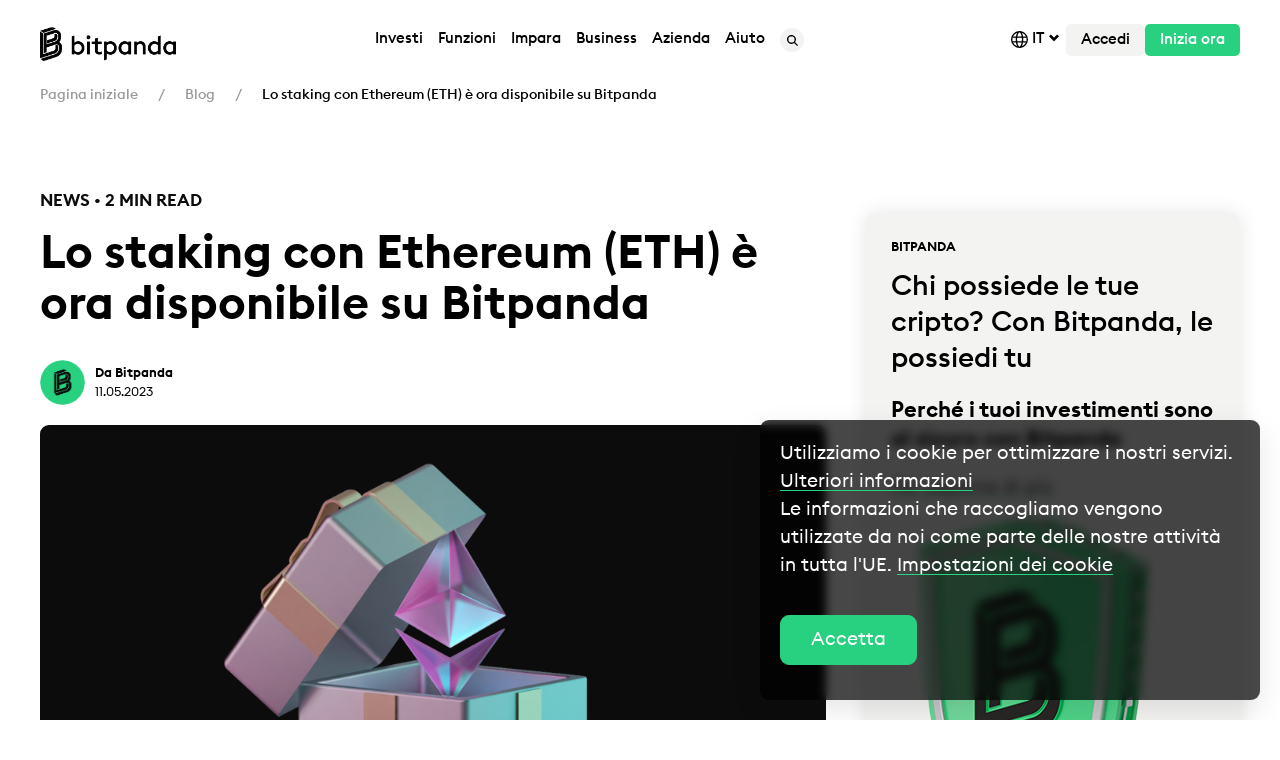

--- FILE ---
content_type: text/html
request_url: https://blog.bitpanda.com/it/Lo-staking-con-Ethereum-e-ora-disponibile-su-Bitpanda
body_size: 82645
content:
<!DOCTYPE html><html lang=it><head><script src="https://www.googleoptimize.com/optimize.js?id="></script><script>if(document.cookie.match("uc_performance_v1_0=accepted")?.length){
            window.dataLayer.push({'event': 'optimize.activate'});
        }</script><meta charset=utf-8><title>Lo staking con Ethereum (ETH) è ora disponibile su Bitpanda</title><meta content=Bitpanda name=author><meta content="width=device-width, initial-scale=1.0" name=viewport><meta content=https://blog.bitpanda.com/it/Lo-staking-con-Ethereum-e-ora-disponibile-su-Bitpanda property=og:url><meta content=origin name=referrer><link href=https://cdn.bitpanda.com/media/redesign/favicon/favicon-32x32.png rel=icon sizes=32x32 type=image/png><link href=https://cdn.bitpanda.com/media/redesign/favicon/favicon-16x16.png rel=icon sizes=16x16 type=image/png><meta content="IE=EmulateIE11" http-equiv=X-UA-Compatible><link href=https://cdn.bitpanda.com rel=preconnect><link href=https://code.highcharts.com rel=preconnect><link href=https://cdn.segment.com rel=preconnect><link as=font crossorigin=anonymous href=https://cdn.bitpanda.com/media/fonts/bp-assets/bp-assets.woff2 rel=preload type=font/woff2><link as=font crossorigin=anonymous href=https://cdn.bitpanda.com/media/fonts/EuclidSquare/EuclidSquare-Regular.woff2 rel=preload type=font/woff2><link as=font crossorigin=anonymous href=https://cdn.bitpanda.com/media/fonts/EuclidSquare/EuclidSquare-Medium.woff2 rel=preload type=font/woff2><link as=font crossorigin=anonymous href=https://cdn.bitpanda.com/media/fonts/EuclidSquare/EuclidSquare-Semibold.woff2 rel=preload type=font/woff2><style>@font-face {
            font-family: 'bp-assets';
            src:
                url("https://cdn.bitpanda.com/media/fonts/bp-assets/bp-assets.woff2") format("woff2");
            font-weight: normal;
            font-style: normal;
            font-display: swap;
        }</style><style>@font-face {
            font-family: EuclidSquare;
            src:
                url("https://cdn.bitpanda.com/media/fonts/EuclidSquare/EuclidSquare-Regular.woff2") format("woff2"),
                url("https://cdn.bitpanda.com/media/fonts/EuclidSquare/EuclidSquare-Regular.woff") format("woff");
            font-weight: normal;
            font-style: normal;
            font-display: swap;
        }
        @font-face {
            font-family: EuclidSquare;
            src:
                url("https://cdn.bitpanda.com/media/fonts/EuclidSquare/EuclidSquare-Medium.woff2") format("woff2"),
                url("https://cdn.bitpanda.com/media/fonts/EuclidSquare/EuclidSquare-Medium.woff") format("woff");
            font-weight: 500;
            font-style: normal;
            font-display: swap;
        }

        @font-face {
            font-family: EuclidSquare;
            src:
                url("https://cdn.bitpanda.com/media/fonts/EuclidSquare/EuclidSquare-Semibold.woff2") format("woff2");
        url("https://cdn.bitpanda.com/media/fonts/EuclidSquare/EuclidSquare-Semibold.woff") format("woff");
            font-weight: 600;
            font-style: normal;
            font-display: swap;
        }</style><link href=https://blog.bitpanda.com/it/Lo-staking-con-Ethereum-e-ora-disponibile-su-Bitpanda rel=canonical><link href=https://blog.bitpanda.com/en/ethereum-eth-now-available-stake-bitpanda hreflang=x-default rel=alternate><link href=https://blog.bitpanda.com/en/ethereum-eth-now-available-stake-bitpanda hreflang=en rel=alternate><link href=https://blog.bitpanda.com/de/Ab-sofort-Stake-Ethereum-ETH-auf-Bitpanda hreflang=de rel=alternate><link href=https://blog.bitpanda.com/fr/Il-est-desormais-possible-de-staker-Ethereum-sur-Bitpanda hreflang=fr rel=alternate><link href=https://blog.bitpanda.com/es/El-staking-de-Ethereum-ya-esta-disponible-en-Bitpanda hreflang=es rel=alternate><link href=https://blog.bitpanda.com/it/Lo-staking-con-Ethereum-e-ora-disponibile-su-Bitpanda hreflang=it rel=alternate><meta content="index, follow " name=robots><meta content=https://cdn.bitpanda.com/media/ETH_STAKING_Blog_2000x1200.png property=og:image><meta content=summary_large_image name=twitter:card><meta content="Lo staking con Ethereum (ETH) è ora disponibile su Bitpanda" name=twitter:title><meta content="Finalmente l&#039;attesa è finita. Dopo aver completato la transizione programmata al consenso Proof of Stake, nota come aggiornamento Shanghai, Ethereum (ETH) è ora disponibile per lo staking su Bitpanda, portando il numero totale di asset per lo staking a 28 asset – tra monete e token – tutti in grado di generare ricompense!" name=twitter:description><meta content=https://blog.bitpanda.com/it/Lo-staking-con-Ethereum-e-ora-disponibile-su-Bitpanda name=twitter:url><meta content=https://cdn.bitpanda.com/media/ETH_STAKING_Blog_2000x1200.png name=twitter:image><meta content=@bitpanda name=twitter:creator><link href="https://cdn.bitpanda.com/app/v2/css/all.min.css?id=144ca32bd1d66339ff78" rel=stylesheet><script src="https://cdn.bitpanda.com/app/v2/js/head.min.js?id=e37b5634f1d9be3b8e80"></script><script async src="https://www.googletagmanager.com/gtag/js?id=UA-55274179-2"></script><script>window.dataLayer = window.dataLayer || [];
  function gtag(){dataLayer.push(arguments);}
  gtag('js', new Date());
  gtag('config', 'UA-55274179-2');</script><script>let apiUrls = {
            bpIcons: "https://bitpanda-broker-production-assets.s3-eu-west-1.amazonaws.com/static/cryptocoin/",
            base: "https://api.bitpanda.com/v1/",
            baseV2: "https://api.bitpanda.com/v2/",
            baseV3: "https://api.bitpanda.com/v3/"
        }</script><script>let utmTextReplace = {
            utmParameter: '',
            utmValue: '',
            cssSelector: '',
            text: '',
        }
                        window.footer_banner = {
            show_in_countries: ["TR"]
        }</script><script src=//geoip-js.com/js/apis/geoip2/v2.1/geoip2.js></script><script>window.adjustSettings = {
            appToken: 'ah9kxd8aooow',
            environment: 'production'
        }</script><script type=application/ld+json>{
                "@context":"https://schema.org",
                "@graph":
                [
                    {"@type":"Organization","@id":"https:\/\/bitpanda.com\/#organization","name":"Bitpanda","url":"https:\/\/www.bitpanda.com\/en","sameAs":["https:\/\/en.wikipedia.org\/wiki\/Bitpanda","https:\/\/www.facebook.com\/BITPANDA","https:\/\/twitter.com\/bitpanda","https:\/\/www.linkedin.com\/company\/bitpanda\/","https:\/\/www.wikidata.org\/wiki\/Q109391386","https:\/\/www.youtube.com\/c\/BitpandaOfficial","https:\/\/www.instagram.com\/bitpanda\/","https:\/\/www.reddit.com\/r\/bitpanda\/","https:\/\/vk.com\/bitpanda","https:\/\/apps.apple.com\/at\/app\/bitpanda-buy-bitcoin\/id1449018960","https:\/\/play.google.com\/store\/apps\/details?id=com.bitpanda.bitpanda","https:\/\/t.me\/bitpanda_announcements"],"logo":{"@type":"ImageObject","@id":"https:\/\/bitpanda.com\/#logo","inLanguage":"en-US","url":"https:\/\/cdn.bitpanda.com\/media\/Ukraine\/U-bitpanda-logo.svg","width":180,"height":180,"caption":"Bitpanda - Cryptocurrency, Stocks, Metals, and Indices Exchange"},"image":{"@id":"https:\/\/bitpanda.com\/#logo"}},
                    {"@type":"WebSite","@id":"https:\/\/bitpanda.com\/#website","url":"https:\/\/www.bitpanda.com\/en","name":"Bitpanda - Cryptocurrency, Stocks, Metals, and Indices Exchange","description":"Invest in what you believe in","publisher":{"@id":"https:\/\/bitpanda.com\/#organization"},"potentialAction":[{"@type":"SearchAction","target":"https:\/\/www.bitpanda.com\/en\/search?query={search_term_string}","query-input":"required name=search_term_string"}],"inLanguage":"en-US"}
                ]
            }</script><script type=application/ld+json>{
                "@context": "https://schema.org",
                "@type": "BreadcrumbList",
                "itemListElement": [
                    [{"@type":"ListItem","position":1,"name":"Pagina iniziale","item":"https://bitpanda.com/it"},{"@type":"ListItem","position":2,"name":"Blog","item":"https://blog.bitpanda.com/it"},{"@type":"ListItem","position":3,"name":"Lo staking con Ethereum (ETH) \u00e8 ora disponibile su Bitpanda"}]
                ]
            }</script><script type=application/ld+json>{"@context":"https://schema.org","@type":"Article","@id":"https://blog.bitpanda.com/it/Lo-staking-con-Ethereum-e-ora-disponibile-su-Bitpanda#article","isPartOf":{"@id":"https://blog.bitpanda.com/it/Lo-staking-con-Ethereum-e-ora-disponibile-su-Bitpanda#webpage"},"headline":"Lo staking con Ethereum (ETH) \u00e8 ora disponibile su Bitpanda","url":"https://blog.bitpanda.com/it/Lo-staking-con-Ethereum-e-ora-disponibile-su-Bitpanda","datePublished":"2023-05-11T07:50:41+00:00","dateModified":"2023-05-11T07:50:41+00:00","description":"Finalmente l'attesa \u00e8 finita. Dopo aver completato la transizione programmata al consenso Proof of Stake, nota come aggiornamento Shanghai, Ethereum (ETH) \u00e8 ora disponibile per lo staking su Bitpanda, portando il numero totale di asset per lo staking a 28 asset \u2013 tra monete e token \u2013 tutti in grado di generare ricompense!","articleSection":"Blog","inLanguage":"it","publisher":{"@type":"Organization","@id":"https://bitpanda.com/#organization","name":"","url":"https://blog.bitpanda.com","logo":{"@type":"ImageObject","url":"https://cdn.bitpanda.com/media/"}},"image":{"@type":"ImageObject","@id":"https://cdn.bitpanda.com/media/ETH_STAKING_Blog_2000x1200.png#primaryimage","url":"https://cdn.bitpanda.com/media/ETH_STAKING_Blog_2000x1200.png","width":2000,"height":1200},"mainEntityOfPage":{"@type":"WebPage","id":"https://blog.bitpanda.com#webpage"},"author":{"@type":"Person","id":"Bitpanda#idAuthor","name":"Bitpanda","sameAs":["https://www.bitpanda.com/","https://www.facebook.com/BITPANDA","https://twitter.com/bitpanda"],"image":{"@type":"ImageObject","url":"https://cdn.bitpanda.com/media/blog/authors/bitpanda.jpg","width":834,"height":834}}}</script> <body class=blog-page style="position: unset;"><header id=layout-header><header><div class="bp-nav js-contains-anchor"><div class=bp-nav__container><div class=util-flex-shrink-0><a href=/it><img alt=Bitpanda class=lazyload data-src=" https://cdn.bitpanda.com/media/New%20navigation_Rebrand%203.0/Bitpanda_EN_trimmed.png " height=40 width=136> </a> </div> <div class=util-visible-desktop><ul class=bp-nav__navigation><li><div class=bp-nav__item><div class=bp-nav__item__text>Investi</div> <div class=bp-dropdown><ul class=bp-dropdown__grid><li class=bp-dropdown__grid-list><div class=bp-dropdown__title>Investi in</div> <ul><li><a aria-current=true bp-expand=bp-expand-1 class=bp-dropdown__item href=https://www.bitpanda.com/it/investire/criptovalute><img alt="Criptovalute &lt;small&gt;Acquista, vendi e scambia criptovalute&lt;/small&gt;" height=36 src=https://cdn.bitpanda.com/media/New%20navigation_Rebrand%203.0/Cryptos.svg width=36> <div> Criptovalute <small>Acquista, vendi e scambia criptovalute</small> </div></a> <li><a aria-current=false bp-expand=bp-expand-2 class=bp-dropdown__item href=https://www.bitpanda.com/it/investire/bitpanda-stocks><img alt="Azioni* &lt;small&gt;Investi in azioni senza commissioni&lt;/small&gt;" height=36 src=https://cdn.bitpanda.com/media/New%20navigation_Rebrand%203.0/Stocks.svg width=36> <div> Azioni* <small>Investi in azioni senza commissioni</small> </div></a> <li><a aria-current=false bp-expand=bp-expand-3 class=bp-dropdown__item href=https://www.bitpanda.com/it/investire/bitpanda-stocks><img alt="ETF* &lt;small&gt;Investi in ETF 24/7&lt;/small&gt;" height=36 src=https://cdn.bitpanda.com/media/New%20navigation_Rebrand%203.0/etf-1.svg width=36> <div> ETF* <small>Investi in ETF 24/7</small> </div></a> <li><a aria-current=false bp-expand=bp-expand-4 class=bp-dropdown__item href=https://www.bitpanda.com/it/bci-bitpanda-crypto-index><img alt="Criptoindici &lt;small&gt;I primi veri indici di criptovalute al mondo&lt;/small&gt;" height=36 src=https://cdn.bitpanda.com/media/New%20navigation_Rebrand%203.0/BCI.svg width=36> <div> Criptoindici <small>I primi veri indici di criptovalute al mondo</small> </div></a> <li><a aria-current=false bp-expand=bp-expand-5 class=bp-dropdown__item href=https://www.bitpanda.com/it/metals><img alt="Metalli preziosi &lt;small&gt;Investi in oro, argento e altri metalli preziosi&lt;/small&gt;" height=36 src=https://cdn.bitpanda.com/media/New%20navigation_Rebrand%203.0/metals-1.svg width=36> <div> Metalli preziosi <small>Investi in oro, argento e altri metalli preziosi</small> </div></a> <li><a aria-current=false bp-expand=bp-expand-6 class=bp-dropdown__item href=https://www.bitpanda.com/it/investire/bitpanda-commodities><img alt="Materie prime* &lt;small&gt;Acquista, vendi e scambia materie prime*&lt;/small&gt;" height=36 src=https://cdn.bitpanda.com/media/New%20navigation_Rebrand%203.0/corn%402x.png width=36> <div> Materie prime* <small>Acquista, vendi e scambia materie prime*</small> </div></a> <li><a aria-current=false bp-expand=bp-expand-7 class=bp-dropdown__item href=https://www.bitpanda.com/it/investire/leverage><img alt="Leva &lt;small&gt;Investi in leva sulle principali criptovalute&lt;/small&gt;" height=36 src=https://cdn.bitpanda.com/media/New%20navigation_Rebrand%203.0/leverage/leveraged_token-menu.svg width=36> <div> Leva <small>Investi in leva sulle principali criptovalute</small> </div></a> </ul> <li aria-expanded=true class=bp-dropdown__grid-list id=bp-expand-1><div class=bp-dropdown__title>Top 4 criptovalute</div> <ul><li><a class="bp-dropdown__item bp-dropdown__item--single-line" href=https://www.bitpanda.com/it/prezzi/bitcoin-btc><img alt="Bitcoin &lt;small&gt;BTC&lt;/small&gt;" height=36 src=https://cdn.bitpanda.com/media/asset-icons/asset-btc.svg width=36> <div> Bitcoin <small>BTC</small> </div></a> <li><a class="bp-dropdown__item bp-dropdown__item--single-line" href=https://www.bitpanda.com/it/prezzi/ethereum-eth><img alt="Ethereum &lt;small&gt;ETH&lt;/small&gt;" height=36 src=https://cdn.bitpanda.com/media/asset-icons/asset-eth.svg width=36> <div> Ethereum <small>ETH</small> </div></a> <li><a class="bp-dropdown__item bp-dropdown__item--single-line" href=https://www.bitpanda.com/it/bitpanda-ecosystem-token><img alt="Bitpanda Ecosystem Token &lt;small&gt;BEST&lt;/small&gt;" height=36 src=https://cdn.bitpanda.com/media/asset-icons/asset-best.svg width=36> <div> Bitpanda Ecosystem Token <small>BEST</small> </div></a> <li><a class="bp-dropdown__item bp-dropdown__item--single-line" href=https://www.bitpanda.com/it/prezzi/chainlink-link><img alt="Chainlink &lt;small&gt;LINK&lt;/small&gt;" height=36 src=https://cdn.bitpanda.com/media/asset-icons/asset-link.svg width=36> <div> Chainlink <small>LINK</small> </div></a> <li><a class=bp-dropdown__link href=https://www.bitpanda.com/it/prezzi/criptovalute><div> Scopri tutte le criptovalute </div> </a> </ul> <li aria-expanded=false class=bp-dropdown__grid-list id=bp-expand-2><div class=bp-dropdown__title>Top 4 Azioni</div> <ul><li><a class="bp-dropdown__item bp-dropdown__item--single-line" href=https://www.bitpanda.com/it/prezzi/azioni/apple-aapl><img alt=Apple&lt;small&gt;AAPL&lt;/small&gt; height=36 src=https://cdn.bitpanda.com/media/New%20navigation_Rebrand%203.0/aapl.svg width=36> <div> Apple<small>AAPL</small> </div></a> <li><a class="bp-dropdown__item bp-dropdown__item--single-line" href=https://www.bitpanda.com/it/prezzi/azioni/tesla-tsla><img alt=Tesla&lt;small&gt;TSLA&lt;/small&gt; height=36 src=https://cdn.bitpanda.com/media/New%20navigation_Rebrand%203.0/tsla.svg width=36> <div> Tesla<small>TSLA</small> </div></a> <li><a class="bp-dropdown__item bp-dropdown__item--single-line" href=https://www.bitpanda.com/it/prezzi/azioni/paypal-pypl><img alt=Paypal&lt;small&gt;PYPL&lt;/small&gt; height=36 src=https://cdn.bitpanda.com/media/New%20navigation_Rebrand%203.0/pypl.svg width=36> <div> Paypal<small>PYPL</small> </div></a> <li><a class="bp-dropdown__item bp-dropdown__item--single-line" href=https://www.bitpanda.com/it/prezzi/azioni/alphabet-googl><img alt="Alphabet &lt;small&gt;GOOGL&lt;/small&gt;" height=36 src=https://cdn.bitpanda.com/media/development/GOOGL.png width=36> <div> Alphabet <small>GOOGL</small> </div></a> <li><a class=bp-dropdown__link href=https://www.bitpanda.com/it/prezzi/azioni><div> Scopri tutte le azioni </div> </a> </ul> <li aria-expanded=false class=bp-dropdown__grid-list id=bp-expand-3><div class=bp-dropdown__title>Top 4 ETF</div> <ul><li><a class="bp-dropdown__item bp-dropdown__item--single-line" href=https://www.bitpanda.com/it/prezzi/etf/top-50-euro-stocks-eurostoxx50><img alt="Top 50 Euro Stocks" height=36 src=https://cdn.bitpanda.com/media/New%20navigation_Rebrand%203.0/eurostoxx50.svg width=36> <div> Top 50 Euro Stocks </div></a> <li><a class="bp-dropdown__item bp-dropdown__item--single-line" href=https://www.bitpanda.com/it/prezzi/etf/top-40-german-stocks-dax><img alt="Top 40 German Stocks" height=36 src=https://cdn.bitpanda.com/media/New%20navigation_Rebrand%203.0/dax.svg width=36> <div> Top 40 German Stocks </div></a> <li><a class="bp-dropdown__item bp-dropdown__item--single-line" href=https://www.bitpanda.com/it/prezzi/etf/top-100-british-stocks-ftse100><img alt="Top 100 British Stocks" height=36 src=https://cdn.bitpanda.com/media/New%20navigation_Rebrand%203.0/ftse100.svg width=36> <div> Top 100 British Stocks </div></a> <li><a class="bp-dropdown__item bp-dropdown__item--single-line" href=https://www.bitpanda.com/it/prezzi/etf/emerging-markets-stocks-msci-em><img alt="Emerging Markets Stocks" height=36 src=https://cdn.bitpanda.com/media/New%20navigation_Rebrand%203.0/msci-em.svg width=36> <div> Emerging Markets Stocks </div></a> <li><a class=bp-dropdown__link href=https://www.bitpanda.com/it/prezzi/etf><div> Scopri tutti gli ETF </div> </a> </ul> <li aria-expanded=false class=bp-dropdown__grid-list id=bp-expand-4><div class=bp-dropdown__title>I nostri Criptoindici</div> <ul><li><a class="bp-dropdown__item bp-dropdown__item--single-line" href=https://www.bitpanda.com/it/prezzi/bci-infrastructure-leaders-bciil><img alt="BCI Infrastructure Leaders" height=36 src=https://cdn.bitpanda.com/media/bci/navigation_icons/22_06_Website_BCI_LandingPage_BCI%20Infra_36x36.svg width=36> <div> BCI Infrastructure Leaders </div></a> <li><a class="bp-dropdown__item bp-dropdown__item--single-line" href=https://www.bitpanda.com/it/prezzi/bci-defi-leaders-bcidl><img alt="BCI DeFi Leaders" height=36 src=https://cdn.bitpanda.com/media/bci/navigation_icons/22_06_Website_BCI_LandingPage_BCI%20DeFi_36x36.svg width=36> <div> BCI DeFi Leaders </div></a> <li><a class="bp-dropdown__item bp-dropdown__item--single-line" href=https://www.bitpanda.com/it/prezzi/bci-metaverse-leaders-bciml><img alt="BCI Media &amp; Entertainment Leaders" height=36 src=https://cdn.bitpanda.com/media/bci/navigation_icons/bcime-01.svg width=36> <div> BCI Media & Entertainment Leaders </div></a> <li><a class="bp-dropdown__item bp-dropdown__item--single-line" href=https://www.bitpanda.com/it/prezzi/bci-smart-contract-leaders-bcisl><img alt="BCI Smart Contract Leaders" height=36 src=https://cdn.bitpanda.com/media/bci/navigation_icons/22_06_Website_BCI_LandingPage_BCI%20Smart_36x36.svg width=36> <div> BCI Smart Contract Leaders </div></a> <li><a class="bp-dropdown__item bp-dropdown__item--single-line" href=https://www.bitpanda.com/it/prezzi/crypto-index/bci10><img alt="BCI 10" height=36 src=https://cdn.bitpanda.com/media/bci/navigation_icons/22_06_Website_BCI_LandingPage_BCI%2010_36x36.svg width=36> <div> BCI 10 </div></a> <li><a class="bp-dropdown__item bp-dropdown__item--single-line" href=https://www.bitpanda.com/it/prezzi/crypto-index/bci25><img alt="BCI 25" height=36 src=https://cdn.bitpanda.com/media/bci/navigation_icons/22_06_Website_BCI_LandingPage_BCI%2025_36x36.svg width=36> <div> BCI 25 </div></a> <li><a class=bp-dropdown__link href=https://www.bitpanda.com/it/prezzi/crypto-index><div> Scopri tutti gli Indici di criptovalute </div> </a> </ul> <li aria-expanded=false class=bp-dropdown__grid-list id=bp-expand-5><div class=bp-dropdown__title>I nostri metalli preziosi</div> <ul><li><a class="bp-dropdown__item bp-dropdown__item--single-line" href=https://www.bitpanda.com/it/prezzi/gold-xau-oro><img alt=Gold height=36 src=https://cdn.bitpanda.com/media/New%20navigation_Rebrand%203.0/xau.svg width=36> <div> Gold </div></a> <li><a class="bp-dropdown__item bp-dropdown__item--single-line" href=https://www.bitpanda.com/it/prezzi/silver-xag-argento><img alt=Silver height=36 src=https://cdn.bitpanda.com/media/New%20navigation_Rebrand%203.0/xag.svg width=36> <div> Silver </div></a> <li><a class="bp-dropdown__item bp-dropdown__item--single-line" href=https://www.bitpanda.com/it/prezzi/palladium-xpd-palladio><img alt=Palladium height=36 src=https://cdn.bitpanda.com/media/New%20navigation_Rebrand%203.0/xpd.svg width=36> <div> Palladium </div></a> <li><a class="bp-dropdown__item bp-dropdown__item--single-line" href=https://www.bitpanda.com/it/prezzi/platinum-xpt-platino><img alt=Platinum height=36 src=https://cdn.bitpanda.com/media/New%20navigation_Rebrand%203.0/xpt.svg width=36> <div> Platinum </div></a> <li><a class=bp-dropdown__link href=https://www.bitpanda.com/it/prezzi/metalli-preziosi><div> Scopri tutti i metalli preziosi </div> </a> </ul> <li aria-expanded=false class=bp-dropdown__grid-list id=bp-expand-6><div class=bp-dropdown__title>Top Materie prime*</div> <ul><li><a class="bp-dropdown__item bp-dropdown__item--single-line" href=https://www.bitpanda.com/it/prezzi/materie-prime/brent-crude-oil><img alt=Brent height=36 src=https://cdn.bitpanda.com/media/New%20navigation_Rebrand%203.0/brent%402x.png width=36> <div> Brent </div></a> <li><a class="bp-dropdown__item bp-dropdown__item--single-line" href=https://www.bitpanda.com/it/prezzi/materie-prime/natural-gas-natgas><img alt="Natural gas" height=36 src=https://cdn.bitpanda.com/media/New%20navigation_Rebrand%203.0/natgas%402x.png width=36> <div> Natural gas </div></a> <li><a class="bp-dropdown__item bp-dropdown__item--single-line" href=https://www.bitpanda.com/it/prezzi/materie-prime/wheat><img alt=Wheat height=36 src=https://cdn.bitpanda.com/media/New%20navigation_Rebrand%203.0/wheat%402x.png width=36> <div> Wheat </div></a> <li><a class="bp-dropdown__item bp-dropdown__item--single-line" href=https://www.bitpanda.com/it/prezzi/materie-prime/soybeans-soybean><img alt=Soybean height=36 src=https://cdn.bitpanda.com/media/New%20navigation_Rebrand%203.0/soybean%402x.png width=36> <div> Soybean </div></a> <li><a class="bp-dropdown__item bp-dropdown__item--single-line" href=https://www.bitpanda.com/it/prezzi/materie-prime/copper><img alt=Copper height=36 src=https://cdn.bitpanda.com/media/New%20navigation_Rebrand%203.0/copper%402x.png width=36> <div> Copper </div></a> <li><a class=bp-dropdown__link href=https://www.bitpanda.com/it/prezzi/materie-prime><div> Vedi tutte le materie prime </div> </a> </ul> <li aria-expanded=false class=bp-dropdown__grid-list id=bp-expand-7><div class=bp-dropdown__title>Top asset in leva</div> <ul><li><a class="bp-dropdown__item bp-dropdown__item--single-line" href=https://www.bitpanda.com/it/prezzi/bitcoin-2x-long-btc2l><img alt="Bitcoin 2x Long" height=36 src=https://cdn.bitpanda.com/media/New%20navigation_Rebrand%203.0/leverage/Bitcoin_2x_Long.svg width=36> <div> Bitcoin 2x Long </div></a> <li><a class="bp-dropdown__item bp-dropdown__item--single-line" href=https://www.bitpanda.com/it/prezzi/ethereum-2x-long-eth2l><img alt="Ethereum 2x Long" height=36 src=https://cdn.bitpanda.com/media/New%20navigation_Rebrand%203.0/leverage/Ethereum_2x_Long.svg width=36> <div> Ethereum 2x Long </div></a> <li><a class="bp-dropdown__item bp-dropdown__item--single-line" href=https://www.bitpanda.com/it/prezzi/polkadot-2x-long-dot2l><img alt="Polkadot 2x Long" height=36 src=https://cdn.bitpanda.com/media/New%20navigation_Rebrand%203.0/leverage/Polkadot_2x_Long.svg width=36> <div> Polkadot 2x Long </div></a> <li><a class="bp-dropdown__item bp-dropdown__item--single-line" href=https://www.bitpanda.com/it/prezzi/cardano-2x-long-ada2l><img alt="Cardano 2x Long" height=36 src=https://cdn.bitpanda.com/media/New%20navigation_Rebrand%203.0/leverage/Cardano_2x_Long.svg width=36> <div> Cardano 2x Long </div></a> <li><a class=bp-dropdown__link href=https://www.bitpanda.com/it/prezzi/leva><div> Vedi tutto </div> </a> </ul></ul> </div></div> <li><div class=bp-nav__item><a class=bp-nav__item__text href=https://www.bitpanda.com/it/caratteristiche>Funzioni</a> <div class=bp-dropdown><ul class=bp-dropdown__grid><li class=bp-dropdown__grid-list><div class=bp-dropdown__title>Funzioni più cercate</div> <ul><li><a class=bp-dropdown__item href=https://www.bitpanda.com/it/bci-bitpanda-crypto-index><img alt="Bitpanda Crypto Index &lt;small&gt;Segui il mercato cripto in modo semplice e automatico&lt;/small&gt;" height=36 src=https://cdn.bitpanda.com/media/New%20navigation_Rebrand%203.0/Crypto%20Index%20new.svg width=36> <div> Bitpanda Crypto Index <small>Segui il mercato cripto in modo semplice e automatico</small> </div></a> <li><a class=bp-dropdown__item href=https://www.bitpanda.com/it/savings-piani-di-risparmio><img alt="Piano di risparmio &lt;small&gt;Costruisci uno o più piani automatizzati su tutte le risorse disponibili&lt;/small&gt;" height=36 src=https://cdn.bitpanda.com/media/New%20navigation_Rebrand%203.0/Group%201306.svg width=36> <div> Piano di risparmio <small>Costruisci uno o più piani automatizzati su tutte le risorse disponibili</small> </div></a> <li><a class=bp-dropdown__item href=https://www.bitpanda.com/it/bitpanda-spotlight><img alt="Bitpanda Spotlight &lt;small&gt;Nuovi progetti cripto ti aspettano&lt;/small&gt;" height=36 src=https://cdn.bitpanda.com/media/New%20navigation_Rebrand%203.0/spotlight_icon_menu.svg width=36> <div> Bitpanda Spotlight <small>Nuovi progetti cripto ti aspettano</small> </div></a> </ul> <div class=bp-dropdown__title>Risparmia tempo e denaro</div> <ul><li><a class=bp-dropdown__item href=https://www.bitpanda.com/it/swap-scambio><img alt="Scambia &lt;small&gt;Scambia istantaneamente risorse digitali&lt;/small&gt;" height=36 src=https://cdn.bitpanda.com/media/New%20navigation_Rebrand%203.0/Group%201309.svg width=36> <div> Scambia <small>Scambia istantaneamente risorse digitali</small> </div></a> <li><a class=bp-dropdown__item href=https://www.bitpanda.com/it/pay-transazioni-pagamenti><img alt="Bitpanda Pay &lt;small&gt;Paga o invia denaro con Bitpanda&lt;/small&gt;" height=36 src=https://cdn.bitpanda.com/media/New%20navigation_Rebrand%203.0/Group%201310.svg width=36> <div> Bitpanda Pay <small>Paga o invia denaro con Bitpanda</small> </div></a> </ul> <li class=bp-dropdown__grid-list><div class=bp-dropdown__title>Vantaggi e ricompense</div> <ul><li><a class=bp-dropdown__item href=https://www.bitpanda.com/it/card><img alt="Bitpanda Card e specifiche &lt;small&gt;Scopri la carta Visa con cashback in Bitcoin&lt;/small&gt;" height=36 src=https://cdn.bitpanda.com/media/New%20navigation_Rebrand%203.0/Group%201307.svg width=36> <div> Bitpanda Card e specifiche <small>Scopri la carta Visa con cashback in Bitcoin</small> </div></a> <li><a class=bp-dropdown__item href=https://www.bitpanda.com/it/bitpanda-ecosystem-token><img alt="Ricompense BEST &lt;small&gt;Guadagna ricompense per ogni operazione&lt;/small&gt;" height=36 src=https://cdn.bitpanda.com/media/New%20navigation_Rebrand%203.0/Group%201308.svg width=36> <div> Ricompense BEST <small>Guadagna ricompense per ogni operazione</small> </div></a> <li><a class=bp-dropdown__item href=https://www.bitpanda.com/it/staking><img alt="Staking &lt;small&gt;Inizia a fare staking di criptovalute e token con un solo tocco&lt;/small&gt;" height=36 src=https://cdn.bitpanda.com/media/New%20navigation_Rebrand%203.0/Group%201310.svg width=36> <div> Staking <small>Inizia a fare staking di criptovalute e token con un solo tocco</small> </div></a> </ul> <div class=bp-dropdown__title>Incentivi e bonus</div> <ul><li><a class=bp-dropdown__item href=https://www.bitpanda.com/it/affiliate-programma-affiliati><img alt="Programma di affiliazione &lt;small&gt;Aderisci al programma Bitpanda Affiliate&lt;/small&gt;" height=36 src=https://cdn.bitpanda.com/media/New%20navigation_Rebrand%203.0/Group%201311.svg width=36> <div> Programma di affiliazione <small>Aderisci al programma Bitpanda Affiliate</small> </div></a> <li><a class=bp-dropdown__item href=https://www.bitpanda.com/it/tell-a-friend><img alt="Programma Dillo a un amico &lt;small&gt;Invita i tuoi amici, ottieni bonus&lt;/small&gt;" height=36 src=https://cdn.bitpanda.com/media/New%20navigation_Rebrand%203.0/Group%201312.svg width=36> <div> Programma Dillo a un amico <small>Invita i tuoi amici, ottieni bonus</small> </div></a> </ul></ul> </div></div> <li><div class=bp-nav__item><div class=bp-nav__item__text>Impara</div> <div class=bp-dropdown><ul class=bp-dropdown__grid><li class=bp-dropdown__grid-list><div class=bp-dropdown__title>La nostra piattaforma di formazione</div> <ul><li><a class=bp-dropdown__item href=https://www.bitpanda.com/academy/it/><img alt="Bitpanda Academy &lt;small&gt;Impara come investire, tutto quello che c&#039;è da sapere su finanza personale, Bitcoin e criptovalute&lt;/small&gt;" height=36 src=https://cdn.bitpanda.com/media/New%20navigation_Rebrand%203.0/Group%2043-2.svg width=36> <div> Bitpanda Academy <small>Impara come investire, tutto quello che c'è da sapere su finanza personale, Bitcoin e criptovalute</small> </div></a> <li><a class=bp-dropdown__article href=https://www.bitpanda.com/academy/it/lezioni/una-criptovaluta-come-il-bitcoin-puo-essere-violata-o-interrotta><img alt="&lt;small&gt;SICUREZZA&lt;/small&gt; Una criptovaluta come il Bitcoin può essere violata o interrotta?" height=50 src=https://cdn.bitpanda.com/media/New%20navigation_Rebrand%203.0/Screenshot%202022-11-17%20at%2011.14.47.png width=70> <div><small>SICUREZZA</small> Una criptovaluta come il Bitcoin può essere violata o interrotta? </div></a> <li><a class=bp-dropdown__article href=https://www.bitpanda.com/academy/it/lezioni/come-posso-proteggere-le-mie-criptovalute><img alt="&lt;small&gt;SICUREZZA&lt;/small&gt; Come posso proteggere le mie criptovalute?" height=50 src=https://cdn.bitpanda.com/media/New%20navigation_Rebrand%203.0/Screenshot%202022-11-17%20at%2011.15.02.png width=70> <div><small>SICUREZZA</small> Come posso proteggere le mie criptovalute? </div></a> <li><a class=bp-dropdown__item href=https://www.bitpanda.com/it/bitcoin-istruzioni-per-l-uso><img alt="Bitcoin: istruzioni per l&#039;uso &lt;small&gt;Un viaggio in 10 tappe alla scoperta delle basi della tecnologia Bitcoin e di tutto ciò che vi gira intorno&lt;/small&gt;" height=36 src=https://cdn.bitpanda.com/media/New%20navigation_Rebrand%203.0/2022_May_Product_Staking%20icon_2022_May_Product_Staking%20icon_36x36.svg width=36> <div> Bitcoin: istruzioni per l'uso <small>Un viaggio in 10 tappe alla scoperta delle basi della tecnologia Bitcoin e di tutto ciò che vi gira intorno</small> </div></a> <li><a class=bp-dropdown__article href=https://www.bitpanda.com/it/bitcoin-istruzioni-per-l-uso><img alt="Scopri Bitcoin in 10 semplici tappe e con una guida d’eccezione, Mir Liponi" height=50 src=https://cdn.bitpanda.com/media/Italia/MKTG%20campaigns/Bitcoin%20istruzioni%20per%20l%20uso/THUMB-Lesson%2001.jpg width=70> <div> Scopri Bitcoin in 10 semplici tappe e con una guida d’eccezione, Mir Liponi </div></a> </ul> <li class=bp-dropdown__grid-list><div class=bp-dropdown__title>News e aggiornamenti</div> <ul><li><a class=bp-dropdown__item href="https://blog.bitpanda.com/it?utm_referrer=https://www.bitpanda.com"><img alt="Blog di Bitpanda &lt;small&gt;Non perdere gli aggiornamenti e le ultime notizie dal mondo degli investimenti e dall’universo cripto&lt;/small&gt;" height=36 src=https://cdn.bitpanda.com/media/New%20navigation_Rebrand%203.0/Group%20302%20new.svg width=36> <div> Blog di Bitpanda <small>Non perdere gli aggiornamenti e le ultime notizie dal mondo degli investimenti e dall’universo cripto</small> </div></a> <li><a class=bp-dropdown__article href=https://blog.bitpanda.com/it/6-cose-da-sapere-prima-di-iniziare-a-investire><img alt="&lt;small&gt;BITCOIN&lt;/small&gt; 6 cose da sapere prima di iniziare a investire" height=50 src=https://cdn.bitpanda.com/media/New%20navigation_Rebrand%203.0/Blog-nav-thumb3-280x200.jpg width=70> <div><small>BITCOIN</small> 6 cose da sapere prima di iniziare a investire </div></a> <li><a class=bp-dropdown__article href=https://blog.bitpanda.com/it/chi-possiede-le-tue-cripto-con-bitpanda-le-possiedi-tu><img alt="&lt;small&gt;ASSET MANAGEMENT&lt;/small&gt; Chi possiede le tue cripto? Con Bitpanda, le possiedi tu" height=50 src=https://cdn.bitpanda.com/media/your-investment-your-assets-why-your-money-is-safe-with-bitpanda-bitpanda-blog-en.png width=70> <div><small>ASSET MANAGEMENT</small> Chi possiede le tue cripto? Con Bitpanda, le possiedi tu </div></a> </ul> <li class=bp-dropdown__grid-list><ul></ul> </ul> </div></div> <li><div class=bp-nav__item><div class=bp-nav__item__text>Business</div> <div class=bp-dropdown><ul class=bp-dropdown__grid><li class=bp-dropdown__grid-list><div class=bp-dropdown__title>Le nostre API su misura per il tuo business</div> <ul><li><a class=bp-dropdown__item href=https://www.bitpanda.com/en/tech><img alt="Bitpanda Technology Solutions &lt;small&gt;Utilizza la nostra infrastruttura tecnologica per permettere ai tuoi utenti di accedere agli investimenti digitali&lt;/small&gt;" height=36 src=https://cdn.bitpanda.com/media/white-label/menu/230120_bts_ShortLogo_black_V1.svg width=36> <div> Bitpanda Technology Solutions <small>Utilizza la nostra infrastruttura tecnologica per permettere ai tuoi utenti di accedere agli investimenti digitali</small> </div></a> </ul> <li class=bp-dropdown__grid-list><div class=bp-dropdown__title>Piattaforma exchange per clienti istituzionali</div> <ul><li><a class=bp-dropdown__item href=https://pro.bitpanda.com/it><img alt="Bitpanda Pro &lt;small&gt;Un exchange di criptovalute completamente a norma di legge sia per clienti al dettaglio che istituzionali&lt;/small&gt;" height=36 src=https://cdn.bitpanda.com/media/New%20navigation_Rebrand%203.0/Group%2032%20new.svg width=36> <div> Bitpanda Pro <small>Un exchange di criptovalute completamente a norma di legge sia per clienti al dettaglio che istituzionali</small> </div></a> <li><a class=bp-dropdown__item href=https://custody.bitpanda.com/><img alt="Bitpanda Custody &lt;small&gt;Insured, user-friendly custodial wallet platform for institutional-grade security, automation and management of cryptoassets.&lt;/small&gt;" height=36 src=https://cdn.bitpanda.com/media/New%20navigation_Rebrand%203.0/bpc%20b%20logo%20rounded%20square.png width=36> <div> Bitpanda Custody <small>Insured, user-friendly custodial wallet platform for institutional-grade security, automation and management of cryptoassets.</small> </div></a> </ul></ul> </div></div> <li class=bp-dropdown__align-anchor><div class=bp-nav__item><div class=bp-nav__item__text>Azienda</div> <div class="bp-dropdown bp-dropdown--padding-sm"><ul class=bp-dropdown__grid><li class=bp-dropdown__grid-list><ul><li><a class=bp-dropdown__item href=https://www.bitpanda.com/it/chi-siamo><div> Chi siamo </div> </a> <li><a class=bp-dropdown__item href=https://www.bitpanda.com/it/sicurezza><div> Sicurezza </div> </a> <li><a class=bp-dropdown__item href=https://www.bitpanda.com/it/stampa><div> Stampa </div> </a> <li><a class=bp-dropdown__item href=https://www.bitpanda.com/en/career><div> Lavora con noi </div> </a> </ul> </ul> </div></div> <li class=bp-dropdown__align-anchor><div class=bp-nav__item><div class=bp-nav__item__text>Aiuto</div> <div class="bp-dropdown bp-dropdown--padding-sm"><ul class=bp-dropdown__grid><li class=bp-dropdown__grid-list><ul><li><a class=bp-dropdown__item href=https://support.bitpanda.com/hc/it/articles/360001705580-Sono-un-nuovo-utente-di-Bitpanda-Da-dove-dovrei-iniziare-><div> Come iniziare </div> </a> <li><a class=bp-dropdown__item href=https://support.bitpanda.com/hc/it/articles/360019578140-Chi-pu%C3%B2-Bitpanda-><div> Chi può usare Bitpanda </div> </a> <li><a class=bp-dropdown__item href=https://www.bitpanda.com/it/limits><div> Metodi di pagamento e limiti </div> </a> <li><a class=bp-dropdown__item href=https://blog.bitpanda.com/it/perche-la-privacy-dei-dati-e-importante-per-noi><div> Informativa sulla privacy </div> </a> <li><a class=bp-dropdown__item href=https://support.bitpanda.com/hc/it><div> Helpdesk </div> </a> </ul> </ul> </div></div> <li id=js-primary-search-modal-toggler uk-toggle="target: #search-modal"><div class="bp-dropdown--search-button bp-nav__item"><a class=bp-nav__circle-button href=/><svg class=bp-symbol style="--bp-symbol-size: 11px;"><use xlink:href=#icon-magnifier></use> </svg> </a> </div> </li> <script>(function() {
            document.getElementById('js-primary-search-modal-toggler').addEventListener('click', function() {
                setTimeout(function(){
                        document.getElementById('search-input-modal').focus();}
                    ,500);
            });
        })();</script></ul> </div> <div class=util-visible-desktop><div><ul class=bp-nav__navigation><li class=bp-dropdown__align-anchor><div class=bp-nav__item><div class=bp-nav__item__text><svg class=bp-symbol style="vertical-align: text-top;"><use xlink:href=#icon-globe></use> </svg> IT <svg class=bp-symbol style="--bp-symbol-size: 10px; vertical-align: inherit;"><use xlink:href=#icon-chevron-down></use> </svg> </div> <div class="bp-dropdown bp-dropdown--padding-sm"><ul class=bp-dropdown__grid><li class=bp-dropdown__grid-list><ul><li><a class=bp-dropdown__item href=/en/ethereum-eth-now-available-stake-bitpanda><div> English </div> </a> <li><a class=bp-dropdown__item href=/de/Ab-sofort-Stake-Ethereum-ETH-auf-Bitpanda><div> Deutsch </div> </a> <li><a class=bp-dropdown__item href=/fr/Il-est-desormais-possible-de-staker-Ethereum-sur-Bitpanda><div> Français </div> </a> <li><a class=bp-dropdown__item href=/es/El-staking-de-Ethereum-ya-esta-disponible-en-Bitpanda><div> Español </div> </a> <li><a class=bp-dropdown__item href=/it/Lo-staking-con-Ethereum-e-ora-disponibile-su-Bitpanda><div> Italiano </div> </a> </ul> </ul> </div></div> </ul> </div> <div><a class=bp-button href=https://account.bitpanda.com/it/login title=Accedi>Accedi</a></div> <div><a class="bp-button bp-button--primary" href=https://account.bitpanda.com/it/register target=_blank title="Inizia ora">Inizia ora</a></div></div> <div class=util-visible-mobile><div><a class="bp-button bp-button--primary" href=https://account.bitpanda.com/it/register target=_blank title="Inizia ora">Inizia ora</a></div> <div><button class="bp-button bp-button--transparent" onclick=toggleOffcanvas();><svg class=bp-symbol style="--bp-symbol-size: 20px;"><use xlink:href=#icon-hamburger></use></svg> </button> </div></div></div> </div> <script>function toggleTarget(e) {
        const item = e.currentTarget;
        const currentTarget = document.getElementById(e.currentTarget.getAttribute("bp-expand"));
        if (currentTarget !== activeTarget) {
            activeTarget.setAttribute("aria-expanded", "false");
            currentTarget.setAttribute("aria-expanded", "true");
            activeTarget = currentTarget;

            activeItem.setAttribute("aria-current", "false");
            item.setAttribute("aria-current", "true");
            activeItem = item;
        }
    }
    let activeTarget = document.getElementById("bp-expand-1");
    let activeItem = document.querySelectorAll("[bp-expand=bp-expand-1]")[0];
    document.querySelectorAll("[bp-expand]").forEach(function (item) {
        item.addEventListener("mouseenter", toggleTarget, false);
        item.addEventListener("focus", toggleTarget, false);
    });</script> <div aria-expanded=false class=bp-offcanvas><div class=bp-offcanvas__header><a href=/it><img alt=Bitpanda class=lazyload data-src=" https://cdn.bitpanda.com/media/New%20navigation_Rebrand%203.0/Bitpanda_EN_trimmed.png " height=40 width=136> </a> <button class="bp-button bp-button--transparent" onclick=toggleOffcanvas();><svg class=bp-symbol><use xlink:href=#icon-close></use> </svg> </button></div> <div class=bp-offcanvas__search-area><div class="bp-form-element bp-form-element--can-focus bp-form-element--large" id=js-mobile-search-modal-toggler uk-toggle="target: #search-modal"><input placeholder=Ricerca type=search> <svg class=bp-symbol><use xlink:href=#icon-magnifier></use> </svg></div> <script>(function() {
                    document.getElementById('js-mobile-search-modal-toggler').addEventListener('click', function() {
                        setTimeout(function(){
                                document.getElementById('search-input-modal').focus();}
                            ,500);
                    });
                })();</script> <div class="bp-form-element bp-form-element--can-focus bp-form-element--large"><svg class=bp-symbol><use xlink:href=#icon-globe></use> </svg> <select id=js-offcanvas-language-switcher name="" onchange=changeLanguage(this)><option value=/en/ethereum-eth-now-available-stake-bitpanda>English <option value=/de/Ab-sofort-Stake-Ethereum-ETH-auf-Bitpanda>Deutsch <option value=/fr/Il-est-desormais-possible-de-staker-Ethereum-sur-Bitpanda>Français <option value=/es/El-staking-de-Ethereum-ya-esta-disponible-en-Bitpanda>Español <option selected value=/it/Lo-staking-con-Ethereum-e-ora-disponibile-su-Bitpanda>Italiano</select></div></div> <div class=bp-offcanvas__body><nav id=js-offcanvas-nav><ul><li aria-expanded=false><span class=bp-offcanvas__item> Investi <svg class=bp-symbol><use xlink:href=#icon-chevron-down></use> </svg> </span> <ul><li><a href=https://www.bitpanda.com/it/investire/criptovalute>Criptovalute <small>Acquista, vendi e scambia criptovalute</small></a> <li><a href=https://www.bitpanda.com/it/investire/bitpanda-stocks>Azioni* <small>Investi in azioni senza commissioni</small></a> <li><a href=https://www.bitpanda.com/it/investire/bitpanda-stocks>ETF* <small>Investi in ETF 24/7</small></a> <li><a href=https://www.bitpanda.com/it/bci-bitpanda-crypto-index>Criptoindici <small>I primi veri indici di criptovalute al mondo</small></a> <li><a href=https://www.bitpanda.com/it/metals>Metalli preziosi <small>Investi in oro, argento e altri metalli preziosi</small></a> <li><a href=https://www.bitpanda.com/it/investire/bitpanda-commodities>Materie prime* <small>Acquista, vendi e scambia materie prime*</small></a> <li><a href=https://www.bitpanda.com/it/investire/leverage>Leva <small>Investi in leva sulle principali criptovalute</small></a></ul> <li aria-expanded=false><span class=bp-offcanvas__item> Prezzi <svg class=bp-symbol><use xlink:href=#icon-chevron-down></use> </svg> </span> <ul><li><a href=https://www.bitpanda.com/it/prezzi/criptovalute>Prezzi delle criptovalute</a> <li><a href=https://www.bitpanda.com/it/prezzi/crypto-index>Prezzi dei criptoindici</a> <li><a href=https://www.bitpanda.com/it/prezzi/azioni>Prezzi delle azioni*</a> <li><a href=https://www.bitpanda.com/it/prezzi/etf>Prezzi degli ETF*</a> <li><a href=https://www.bitpanda.com/it/prezzi/metalli-preziosi>Prezzi dei metalli preziosi</a></ul> <li aria-expanded=false><span class=bp-offcanvas__item><a href=https://www.bitpanda.com/it/caratteristiche style="max-width: 90%">Funzioni</a> <svg class=bp-symbol><use xlink:href=#icon-chevron-down></use> </svg></span> <ul><li><a href=https://www.bitpanda.com/it/bci-bitpanda-crypto-index>Bitpanda Crypto Index <small>Segui il mercato cripto in modo semplice e automatico</small></a> <li><a href=https://www.bitpanda.com/it/savings-piani-di-risparmio>Piano di risparmio <small>Costruisci uno o più piani automatizzati su tutte le risorse disponibili</small></a> <li><a href=https://www.bitpanda.com/it/bitpanda-spotlight>Bitpanda Spotlight <small>Nuovi progetti cripto ti aspettano</small></a> <li><a href=https://www.bitpanda.com/it/swap-scambio>Scambia <small>Scambia istantaneamente risorse digitali</small></a> <li><a href=https://www.bitpanda.com/it/pay-transazioni-pagamenti>Bitpanda Pay <small>Paga o invia denaro con Bitpanda</small></a> <li><a href=https://www.bitpanda.com/it/card>Bitpanda Card e specifiche <small>Scopri la carta Visa con cashback in Bitcoin</small></a> <li><a href=https://www.bitpanda.com/it/bitpanda-ecosystem-token>Ricompense BEST <small>Guadagna ricompense per ogni operazione</small></a> <li><a href=https://www.bitpanda.com/it/staking>Staking <small>Inizia a fare staking di criptovalute e token con un solo tocco</small></a> <li><a href=https://www.bitpanda.com/it/affiliate-programma-affiliati>Programma di affiliazione <small>Aderisci al programma Bitpanda Affiliate</small></a> <li><a href=https://www.bitpanda.com/it/tell-a-friend>Programma Dillo a un amico <small>Invita i tuoi amici, ottieni bonus</small></a></ul> <li aria-expanded=false><span class=bp-offcanvas__item> Impara <svg class=bp-symbol><use xlink:href=#icon-chevron-down></use> </svg> </span> <ul><li><a href=https://www.bitpanda.com/academy/it/>Bitpanda Academy <small>Impara come investire, tutto quello che c'è da sapere su finanza personale, Bitcoin e criptovalute</small></a> <li><a href=https://www.bitpanda.com/it/bitcoin-istruzioni-per-l-uso>Bitcoin: istruzioni per l'uso <small>Un viaggio in 10 tappe alla scoperta delle basi della tecnologia Bitcoin e di tutto ciò che vi gira intorno</small></a> <li><a href="https://blog.bitpanda.com/it?utm_referrer=https://www.bitpanda.com">Blog di Bitpanda <small>Non perdere gli aggiornamenti e le ultime notizie dal mondo degli investimenti e dall’universo cripto</small></a></ul> <li aria-expanded=false><span class=bp-offcanvas__item> Business <svg class=bp-symbol><use xlink:href=#icon-chevron-down></use> </svg> </span> <ul><li><a href=https://www.bitpanda.com/en/tech>Bitpanda Technology Solutions <small>Utilizza la nostra infrastruttura tecnologica per permettere ai tuoi utenti di accedere agli investimenti digitali</small></a> <li><a href=https://pro.bitpanda.com/it>Bitpanda Pro <small>Un exchange di criptovalute completamente a norma di legge sia per clienti al dettaglio che istituzionali</small></a> <li><a href=https://custody.bitpanda.com/>Bitpanda Custody <small>Insured, user-friendly custodial wallet platform for institutional-grade security, automation and management of cryptoassets.</small></a></ul> <li aria-expanded=false><span class=bp-offcanvas__item> Azienda <svg class=bp-symbol><use xlink:href=#icon-chevron-down></use> </svg> </span> <ul><li><a href=https://www.bitpanda.com/it/chi-siamo>Chi siamo</a> <li><a href=https://www.bitpanda.com/it/sicurezza>Sicurezza</a> <li><a href=https://www.bitpanda.com/it/stampa>Stampa</a> <li><a href=https://www.bitpanda.com/en/career>Lavora con noi</a></ul> <li aria-expanded=false><span class=bp-offcanvas__item> Aiuto <svg class=bp-symbol><use xlink:href=#icon-chevron-down></use> </svg> </span> <ul><li><a href=https://support.bitpanda.com/hc/it/articles/360001705580-Sono-un-nuovo-utente-di-Bitpanda-Da-dove-dovrei-iniziare->Come iniziare</a> <li><a href=https://support.bitpanda.com/hc/it/articles/360019578140-Chi-pu%C3%B2-Bitpanda->Chi può usare Bitpanda</a> <li><a href=https://www.bitpanda.com/it/limits>Metodi di pagamento e limiti</a> <li><a href=https://blog.bitpanda.com/it/perche-la-privacy-dei-dati-e-importante-per-noi>Informativa sulla privacy</a> <li><a href=https://support.bitpanda.com/hc/it>Helpdesk </a></ul></ul> </nav> </div> <div class=bp-offcanvas__footer><a class="bp-button bp-button--large" href=https://account.bitpanda.com/it/login title=Accedi>Accedi</a> <a class="bp-button bp-button--large bp-button--primary" href=https://account.bitpanda.com/it/register target=_blank title="Inizia ora">Inizia ora</a></div></div> <script>function minimiseAll() {
        document.querySelectorAll("#js-offcanvas-nav > ul > li").forEach(function(li) {
            li.setAttribute("aria-expanded", false);
        })
    }
    document.querySelectorAll("#js-offcanvas-nav > ul > li").forEach(function(li) {
        li.addEventListener("click", function(e) {
            if(e.currentTarget.getAttribute("aria-expanded") === "true") {
                e.currentTarget.setAttribute("aria-expanded", false);
            } else {
                minimiseAll();
                e.currentTarget.setAttribute("aria-expanded", true);
            }
        });
    })
    function toggleOffcanvas(e) {
        const offcanvas = document.querySelectorAll(".bp-offcanvas")[0];
        if(offcanvas.getAttribute("aria-expanded") === "false") {
            offcanvas.setAttribute("aria-expanded", "true");
        } else {
            offcanvas.setAttribute("aria-expanded", "false");
        }
    }
    function changeLanguage(e) {
        document.location = e.value;
    }</script></header> <div id=mobile-nav uk-offcanvas="overlay: true;"><div class=uk-offcanvas-bar><div class=offcanvas-logo-wrapper><a class=navbar-logo href=https://www.bitpanda.com/it><img alt="Bitpanda Logo" class=lazyload data-src=" https://cdn.bitpanda.com/media/New%20navigation_Rebrand%203.0/Bitpanda_EN_trimmed.png "> </a> <a class=uk-offcanvas-close type=button><span class="bp-icon bp-icon--close"></span> </a></div> <ul class="uk-nav uk-nav-default" uk-nav=""><li class=uk-parent><a href=#>Investi</a> <ul class=uk-nav-sub><li><a href=https://www.bitpanda.com> Investi in </a> </ul> <li class=uk-parent><a href=#>Prezzi</a> <ul class=uk-nav-sub><li><a href=https://www.bitpanda.com/it/prezzi/criptovalute> Prezzi delle criptovalute </a> <li><a href=https://www.bitpanda.com/it/prezzi/crypto-index> Prezzi dei criptoindici </a> <li><a href=https://www.bitpanda.com/it/prezzi/azioni> Prezzi delle azioni* </a> <li><a href=https://www.bitpanda.com/it/prezzi/etf> Prezzi degli ETF* </a> <li><a href=https://www.bitpanda.com/it/prezzi/metalli-preziosi> Prezzi dei metalli preziosi </a> </ul> <li class=uk-parent><a href=#>Funzioni</a> <ul class=uk-nav-sub><li><a href=https://www.bitpanda.com> Funzioni più cercate </a> <li><a href=https://www.bitpanda.com> Risparmia tempo e denaro </a> <li><a href=https://www.bitpanda.com> Vantaggi e ricompense </a> <li><a href=https://www.bitpanda.com> Incentivi e bonus </a> </ul> <li class=uk-parent><a href=#>Impara</a> <ul class=uk-nav-sub><li><a href=https://www.bitpanda.com> La nostra piattaforma di formazione </a> <li><a href=https://www.bitpanda.com> News e aggiornamenti </a> <li><a href=https://www.bitpanda.com></a> </ul> <li class=uk-parent><a href=#>Business</a> <ul class=uk-nav-sub><li><a href=https://www.bitpanda.com> Le nostre API su misura per il tuo business </a> <li><a href=https://www.bitpanda.com> Piattaforma exchange per clienti istituzionali </a> </ul> <li class=uk-parent><a href=#>Azienda</a> <ul class=uk-nav-sub><li><a href=https://www.bitpanda.com/it/chi-siamo> Chi siamo </a> <li><a href=https://www.bitpanda.com/it/sicurezza> Sicurezza </a> <li><a href=https://www.bitpanda.com/it/stampa> Stampa </a> <li><a href=https://www.bitpanda.com/en/career> Lavora con noi </a> </ul> <li class=uk-parent><a href=#>Aiuto</a> <ul class=uk-nav-sub><li><a href=https://support.bitpanda.com/hc/it/articles/360001705580-Sono-un-nuovo-utente-di-Bitpanda-Da-dove-dovrei-iniziare-> Come iniziare </a> <li><a href=https://support.bitpanda.com/hc/it/articles/360019578140-Chi-pu%C3%B2-Bitpanda-> Chi può usare Bitpanda </a> <li><a href=https://www.bitpanda.com/it/limits> Metodi di pagamento e limiti </a> <li><a href=https://blog.bitpanda.com/it/perche-la-privacy-dei-dati-e-importante-per-noi> Informativa sulla privacy </a> <li><a href=https://support.bitpanda.com/hc/it> Helpdesk </a> </ul></ul> <ul class="bp-offcanvas-buttons uk-nav uk-nav-default" uk-nav=""><div><li><a class="uk-button uk-button-primary uk-width-1-1" href=https://account.bitpanda.com/it/register>Inizia ora</a> <li class=uk-margin-small-top><a class="uk-button uk-button-secondary uk-width-1-1" href=https://account.bitpanda.com/it/login>Accedi</a> </div> </ul></div> </div> <script>const ENTER_KEY_CODE = 13;

    $(document).ready(function () {
        $('#search-input-modal').keydown(function (event) {
            const keyCode = (event.keyCode ? event.keyCode : event.which);
            if (keyCode === ENTER_KEY_CODE) {
                const searchFilter = 'blog' || '';
                const searchLink = `https://www.bitpanda.com/en/search?${searchFilter.length === 0 ? '' : 'filter=' + searchFilter + '&'}query=${$(this).val()}`;
                document.location.href = searchLink;
            }
        });
    });</script></header> <section id=layout-content tabindex=-1><section class=bp-breadcrumb><div class=uk-container><ul class=uk-breadcrumb><li><a href=https://www.bitpanda.com/it>Pagina iniziale</a><li><a href=/it>Blog</a><li><span>Lo staking con Ethereum (ETH) è ora disponibile su Bitpanda</span> </ul> </div> </section> <div class="blog-category blog-module blog-post"><section class=uk-section style="overflow: hidden;"><div class=uk-container><div class=uk-grid><div class=uk-width-2-3@m><p class=blog-post--tagline>News &bull; 2 min read <h1 class=blog-post--title>Lo staking con Ethereum (ETH) è ora disponibile su Bitpanda</h1> <div class="blog-post--avatar-container uk-flex uk-flex-middle"><img alt=Bitpanda class=blog-post--avatar src=https://cdn.bitpanda.com/media/blog/authors/bitpanda.jpg> <p class=blog-post--avatar-title><span>Da Bitpanda</span><br> <span class=blog-post--date>11.05.2023</span></div> <picture class=blog-post--banner><source data-srcset=https://cdn.bitpanda.com/media/ETH_STAKING_Blog_2000x1200.png type=image/webp><source data-srcset=https://cdn.bitpanda.com/media/ETH_STAKING_Blog_2000x1200.png type=image/png><img alt="Lo staking con Ethereum (ETH) è ora disponibile su Bitpanda" class=lazyload data-src=https://cdn.bitpanda.com/media/ETH_STAKING_Blog_2000x1200.png title="Lo staking con Ethereum (ETH) è ora disponibile su Bitpanda"> </picture> <p class=blog-post--excerpt>Finalmente l&#039;attesa è finita. Dopo aver completato la transizione programmata al consenso Proof of Stake, nota come aggiornamento Shanghai, Ethereum (ETH) è ora disponibile per lo staking su Bitpanda, portando il numero totale di asset per lo staking a 28 asset – tra monete e token – tutti in grado di generare ricompense! <div class="blog-post--content module-text"><div class=module-text__content><h2 dir=ltr><strong>Lo staking di Ethereum è ora attivo su Bitpanda</strong></h2> <p dir=ltr><a href=https://blog.bitpanda.com/it/arrivo-maggio-lo-staking-di-eth-su-bitpanda>Ethereum ha completato con successo l'aggiornamento a Shanghai</a> in aprile, segnando la fase finale della sua transizione da un meccanismo di consenso <a href=https://www.bitpanda.com/academy/it/lezioni/algoritmi-di-consenso-proof-of-work>Proof-of-Work</a> (PoW) a uno <a href=https://www.bitpanda.com/academy/it/lezioni/algoritmi-di-consenso-proof-of-stake>Proof-of-Stake (PoS)</a>. L'aggiornamento a Shanghai ha permesso agli utenti che hanno depositato ETH sulla rete Ethereum tramite lo staking di ritirare i loro depositi e le ricompense guadagnate. Dopo il successo di questa implementazione, l'aggiornamento di Ethereum a Shanghai ha portato a un afflusso settimanale record di depositi di ETH per lo staking, proveniente principalmente dai fornitori di servizi di staking istituzionali e dagli investitori che reinvestono le ricompense dopo il ritiro.  <p dir=ltr><a href=https://www.bitpanda.com/en/staking>Fai staking con Ethereum e guadagna fino al 5% APY* con ricompense extra</a> <h2 dir=ltr><strong>Perché fare staking con Bitpanda? </strong></h2> <p dir=ltr>Con <a href=https://blog.bitpanda.com/it/Bitpanda-Tra-le-migliori-destinazioni-per-lo-staking>28 opzioni di staking, tra nuove e già presenti</a>, e la possibilità di <a href=https://www.bitpanda.com/it/staking>guadagnare fino al 50% APY*</a>, Bitpanda ora offre il maggior numero al mondo di criptomonete per lo staking. Oltre essere leader mondiale per la sua ampia gamma di asset adatti allo staking, Bitpanda offre un'opzione di staking semplice e sicura sia per gli investitori agli inizi sia per quelli più esperti. Goditi le ricompense extra e settimanali, nessun periodo di warm-up e l'opportunità di guadagnare ancora più ricompense diventando un BEST VIP. E non è tutto: lanciamo regolarmente nuovi asset per lo staking, offrendoti ancora più modi per guadagnare e diversificare il tuo portafoglio. <p><img class="fr-dib fr-fic" data-result=success src=https://cdn.bitpanda.com/media/uploaded-files/23_05_Campaigns_Product_Staking%20largest%20platform_Table_IT.png style="width: 600px;"> <h2 dir=ltr><strong>Come fare staking con ETH su Bitpanda</strong></h2> <p dir=ltr>Fare staking con Ethereum su Bitpanda è facile e richiede solo pochi clic, sia che sia la tua prima volta sia che tu abbia già in portafoglio degli ETH:  <ul><li aria-level=1 dir=ltr><p dir=ltr>Compra ETH se non ne possiedi già <li aria-level=1 dir=ltr><p dir=ltr>Seleziona ETH nel tuo portafoglio e fai clic su Avvia staking <li aria-level=1 dir=ltr><p dir=ltr>Inserisci l'importo che desideri mettere in staking e fai clic su Fai staking adesso. <li aria-level=1 dir=ltr><p dir=ltr>Facilissimo! Fatto ciò, inizierai a ricevere ricompense settimanali  </ul> <p dir=ltr>Investi in Ethereum <a href=https://www.bitpanda.com/it/prezzi/ethereum-eth>qui</a>.  <p dir=ltr>Lo staking di Ethereum al momento è disponibile solo dalla pagina web di Bitpanda, e prevede anche un breve periodo di lock-in (blocco) su ogni Ethereum in staking. Abbiamo in programma di rendere disponibile lo staking di ETH sull'app mobile e di rimuovere il periodo di lock-in da giugno.  <p dir=ltr><strong>Dichiarazione di non responsabilità</strong> <p dir=ltr>Le informazioni condivise in questo articolo non costituiscono un consiglio di investimento. Investire comporta dei rischi. Assicurati di condurre le tue ricerche prima di concludere una transazione <p dir=ltr>Bitpanda Staking ti permette di partecipare alla convalida delle transazioni sulle blockchain con algoritmo di consenso proof-of-stake per le quali sarai ricompensato. Tieni presente che lo staking comporta dei rischi e che potresti perdere l'intero capitale investito. Informati adeguatamente prima di mettere in staking le tue monete. Bitpanda non garantisce alcuna ricompensa. Le ricompense stimate presentate includono l'applicazione delle commissioni Bitpanda. <p dir=ltr>*Periodo promozionale fino a fine maggio 2023. - L'APY può cambiare in base ai movimenti del mercato.</div> </div> <div class="author-box blog-card uk-card"><div class=author-box--top><img alt=Bitpanda class=author-box--avatar src=https://cdn.bitpanda.com/media/blog/authors/bitpanda.jpg> <div><p class=author-box--title> Bitpanda </div></div> <hr> <div class="blog-post--share-icons uk-flex uk-flex-between uk-flex-middle"><p>Condividi questo articolo sui social media <ul class=footer__social><li><a class="footer__social--twitter footer__social__icon" href="https://twitter.com/intent/tweet?text=https://blog.bitpanda.com/it/Lo-staking-con-Ethereum-e-ora-disponibile-su-Bitpanda" rel="noopener noreferrer" target=_blank></a> <li><a class="footer__social--facebook footer__social__icon" href="http://www.facebook.com/share.php?u=https://blog.bitpanda.com/it/Lo-staking-con-Ethereum-e-ora-disponibile-su-Bitpanda" rel="noopener noreferrer" target=_blank></a> <li><a class="footer__social--linkedin footer__social__icon" href="https://www.linkedin.com/shareArticle?url=https://blog.bitpanda.com/it/Lo-staking-con-Ethereum-e-ora-disponibile-su-Bitpanda&title=Lo staking con Ethereum (ETH) è ora disponibile su Bitpanda" rel="noopener noreferrer" target=_blank></a> <li><a class="footer__social--telegram footer__social__icon" href="https://telegram.me/share/url?url=https://blog.bitpanda.com/it/Lo-staking-con-Ethereum-e-ora-disponibile-su-Bitpanda&text=Lo staking con Ethereum (ETH) è ora disponibile su Bitpanda" rel="noopener noreferrer" target=_blank></a> </ul></div></div></div> <div class="blog-post--sidebar uk-width-1-3@m"><div class="academy-card blog-card uk-card"><div class=uk-card-body><p class=blog-card--category>BITPANDA <h3 class="newsletter-card--title uk-text-bold">Chi possiede le tue cripto? Con Bitpanda, le possiedi tu</h3> <p class="blog-card--title uk-card-title">Perché i tuoi investimenti sono al sicuro con Bitpanda</p> <a class="blog-link uk-link" href=https://www.bitpanda.com/it/sicurezza>Per saperne di più</a> <img alt="" src=https://cdn.bitpanda.com/media/Feature%203.0/security-page/bp_security_Redshift-Static_Main_main-cam_MP14-M1P-08094_2022-11-14_10-42-18_0001_SMALLER.png></div> </div> <div class="blog-post--popular-posts uk-visible@m"><h3 class=uk-margin-medium-top>Post popolari</h3> <div class="blog-card uk-card"><a class=blog-card--container href=https://blog.bitpanda.com/it/la-prima-europa-raiffeisenlandesbank-collabora-con-bitpanda-offrire-investimenti-asset-digitali><div class=uk-card-body><div class=uk-disabled><p class=blog-card--category>Bitpanda Tech &bull; 3 min read <h3 class="blog-card--title uk-card-title">La prima in Europa: Raiffeisenlandesbank collabora con Bitpanda per offrire investimenti in asset digitali</h3></div> </div> </a> </div> <div class="blog-card uk-card"><a class=blog-card--container href=https://blog.bitpanda.com/it/presentazione-di-bitpanda-leverage><div class=uk-card-body><div class=uk-disabled><p class=blog-card--category>News &bull; 4 min read <h3 class="blog-card--title uk-card-title">Presentazione di Bitpanda Leverage</h3></div> </div> </a> </div> <div class="blog-card uk-card"><a class=blog-card--container href=https://blog.bitpanda.com/it/arrivo-maggio-lo-staking-di-eth-su-bitpanda><div class=uk-card-body><div class=uk-disabled><p class=blog-card--category>News &bull; 3 min read <h3 class="blog-card--title uk-card-title">In arrivo a maggio: lo staking di ETH su Bitpanda</h3></div> </div> </a> </div> <div class="blog-card uk-card"><a class=blog-card--container href=https://blog.bitpanda.com/it/il-report-di-kpmg-conferma-ancora-una-volta-che-i-fondi-di-criptovalute-detenuti-nel-deposito-freddo-offline-di-bitpanda-sono-superiori-quelli-detenuti-dai-clienti-marzo-2023><div class=uk-card-body><div class=uk-disabled><p class=blog-card--category>News &bull; 2 min read <h3 class="blog-card--title uk-card-title">Il report di KPMG conferma ancora una volta che i fondi di criptovalute detenuti nel deposito &quot;freddo&quot; (offline) di Bitpanda sono superiori a quelli detenuti dai clienti (marzo 2023)</h3></div> </div> </a> </div></div></div></div> </div> </section> <hr> <section class="blog-post--more uk-section" style="overflow: hidden;"><div class=uk-container><h2>Articoli correlati</h2> <div class=blog-category--container><div class=row-span-3><div class="blog-card uk-card"><a class=blog-card--container href=https://blog.bitpanda.com/it/presentazione-di-bitpanda-leverage><div class="animated uk-card-media-top uk-position-relative"><picture><source data-srcset=https://cdn.bitpanda.com/media/Leverage_Blog.png type=image/webp><source data-srcset=https://cdn.bitpanda.com/media/Leverage_Blog.png type=image/png><img alt="Presentazione di Bitpanda Leverage" class=lazyload data-src=https://cdn.bitpanda.com/media/Leverage_Blog.png title="Presentazione di Bitpanda Leverage"> </picture> <span class=blog-card--featured>Articolo in evidenza</span></div> <div class=uk-card-body><div class=uk-disabled><p class=blog-card--category>News &bull; 4 min read <h3 class="blog-card--title uk-card-title">Presentazione di Bitpanda Leverage</h3> <p>Bitpanda Leverage è un nuovo modo per la nostra comunità di operare...</div> <p class="blog-link uk-link">Per saperne di più</div></a> </div> </div> <div class=row-span-3><div class="blog-card uk-card"><a class=blog-card--container href=https://blog.bitpanda.com/it/nuovo-depositi-istantanei-con-apple-pay><div class="animated uk-card-media-top uk-position-relative"><picture><source data-srcset=https://cdn.bitpanda.com/media/360%20Design%20Contest%20page/APPLE_PAY_IT.png type=image/webp><source data-srcset=https://cdn.bitpanda.com/media/360%20Design%20Contest%20page/APPLE_PAY_IT.png type=image/png><img alt="" class=lazyload data-src=https://cdn.bitpanda.com/media/360%20Design%20Contest%20page/APPLE_PAY_IT.png> </picture> </div> <div class=uk-card-body><div class=uk-disabled><p class=blog-card--category>News &bull; 1 min read <h3 class="blog-card--title uk-card-title">NUOVO: Depositi istantanei con Apple Pay </h3> <p>Siamo sempre alla ricerca di nuovi modi per rendere gli investimenti...</div> <p class="blog-link uk-link">Per saperne di più</div></a> </div> </div> <div><div class="blog-card uk-card"><a class=blog-card--container href=https://blog.bitpanda.com/it/arrivo-maggio-lo-staking-di-eth-su-bitpanda><div class=uk-card-body><div class=uk-disabled><p class=blog-card--category>News &bull; 3 min read <h3 class="blog-card--title uk-card-title">In arrivo a maggio: lo staking di ETH su Bitpanda</h3></div> </div> </a> </div> </div> <div><div class="blog-card uk-card"><a class=blog-card--container href=https://blog.bitpanda.com/it/il-report-di-kpmg-conferma-ancora-una-volta-che-i-fondi-di-criptovalute-detenuti-nel-deposito-freddo-offline-di-bitpanda-sono-superiori-quelli-detenuti-dai-clienti-marzo-2023><div class=uk-card-body><div class=uk-disabled><p class=blog-card--category>News &bull; 2 min read <h3 class="blog-card--title uk-card-title">Il report di KPMG conferma ancora una volta che i fondi di criptovalute detenuti nel deposito &quot;freddo&quot; (offline) di Bitpanda sono superiori a quelli detenuti dai clienti (marzo 2023)</h3></div> </div> </a> </div> </div> <div><div class="blog-card uk-card"><a class=blog-card--container href=https://blog.bitpanda.com/it/Bitpanda-Tra-le-migliori-destinazioni-per-lo-staking><div class=uk-card-body><div class=uk-disabled><p class=blog-card--category>News &bull; 2 min read <h3 class="blog-card--title uk-card-title">Bitpanda: Tra le migliori destinazioni per lo staking</h3></div> </div> </a> </div> </div></div> <div class="uk-align-center uk-flex uk-flex-center"><a class="blog-link uk-link" href=/it>Vedi tutti gli articoli</a> </div></div> </section></div> <script async charset=utf-8 defer src=https://platform.twitter.com/widgets.js></script> <section class="default footerbanner uk-section" style="display: none;"><div class=uk-container><div class=uk-grid><div class="uk-margin-medium-top uk-text-small"><p><em>Bitpanda GmbH ve grup şirketleri (Bitpanda) Türk Parasının Kıymetini’nin Korunması Hakkında 32 sayılı Karar’ın 2/b maddesine göre Türkiye’de yerleşik sayılan hiçbir kişiye yönelik olarak 6362 sayılı Sermaye Piyasası Kanunu başta olmak üzere Türkiye Cumhuriyeti Devleti mevzuatı hükümleri gereği Türkiye’de faaliyet izni gerektiren hiçbir sermaye piyasası faaliyetine dair hizmet sunmamaktadır. Şayet Bitpanda’nın yabancı sermaye piyasalarında vermiş olduğu hizmetlerden Türkiye’de yerleşik kişilerin faydalandığı tespit edilecek olursa tüm zararları kullanıcıya ait olmak üzere bu hizmetler ivedilikle sona erdirilecektir.</em> </div> </div> </div> </section></section> <footer id=layout-footer><footer class=footer><section class=footer__main><div class=uk-container><div uk-grid=""><div class="uk-flex uk-width-auto@s uk-width1-1"><a href=https://www.bitpanda.com/it><img alt=Bitpanda class=lazyload data-src=" https://cdn.bitpanda.com/media/New%20navigation_Rebrand%203.0/Bitpanda_EN_trimmed.png " height=40 width=136> </a> </div> </div> <div uk-grid=""><div class=uk-width-1-1><nav class="uk-child-width-1-2@s uk-child-width-1-4@m" uk-grid=""><div class=footer__main__nav><span class=footer__main__nav__title> Investire </span> <ul><li><a href=https://www.bitpanda.com/it/prezzi/criptovalute>Criptovalute</a> <li><a href=https://www.bitpanda.com/it/prezzi/crypto-index>Criptoindici</a> <li><a href=https://www.bitpanda.com/it/prezzi/azioni>Azioni*</a> <li><a href=https://www.bitpanda.com/it/prezzi/etf>ETF*</a> <li><a href=https://www.bitpanda.com/it/prezzi/metalli-preziosi>Metalli</a> <li><a href=https://www.bitpanda.com/it/prezzi/materie-prime>Materie prime*</a></ul></div> <div class=footer__main__nav><span class=footer__main__nav__title> Guadagnare </span> <ul><li><a href=https://www.bitpanda.com/it/staking>Staking</a> <li><a href=https://www.bitpanda.com/it/bitpanda-ecosystem-token>BEST</a> <li><a href=https://www.bitpanda.com/it/invita-un-amico>Dillo a un amico</a> <li><a href=https://www.bitpanda.com/it/affiliate-programma-affiliati>Diventa un affiliato</a></ul></div> <div class=footer__main__nav><span class=footer__main__nav__title> Imparare </span> <ul><li><a href=https://blog.bitpanda.com/it/6-domande-su-bitcoin-che-potresti-avere-troppa-paura-di-fare/ target=_blank>6 domande su Bitcoin</a> <li><a href=https://support.bitpanda.com/hc/it/articles/360001705580-Sono-un-nuovo-utente-di-Bitpanda-Da-dove-dovrei-iniziare target=_blank>Acquistare le mie prime risorse digitali</a> <li><a href=https://blog.bitpanda.com/it/perche-tutti-parlano-degli-nft/>Che cosa sono gli NFT?</a></ul></div> <div class=footer__main__nav><span class=footer__main__nav__title> Funzionalità </span> <ul><li><a href=https://www.bitpanda.com/it/payments-transazioni-pagamenti>Payments</a> <li><a href=https://www.bitpanda.com/it/savings-piani-di-risparmio>Piano di risparmio</a> <li><a href=https://www.bitpanda.com/it/swap-risorse>Scambio</a> <li><a href=https://www.bitpanda.com/it/plus-limiti-piu-alti>Plus</a> <li><a href=https://www.bitpanda.com/it/sicurezza>Sicurezza</a></ul></div> <div class=footer__main__nav><span class=footer__main__nav__title> Prodotti </span> <ul><li><a href=https://www.bitpanda.com/it/card>Card</a> <li><a href=https://www.bitpanda.com/it/best>BEST</a> <li><a href=https://pantos.io/ target=_blank>Pantos</a> <li><a href=https://www.bitpanda.com/it/app-applicazione-investimento>App</a> <li><a href=https://custody.bitpanda.com/ target=_blank>Bitpanda Custody</a></ul></div> <div class=footer__main__nav><span class=footer__main__nav__title> Bitpanda Pro </span> <ul><li><a href=https://pro.bitpanda.com/it>Home</a> <li><a href=https://pro.bitpanda.com/it/mercati>Mercati</a> <li><a href=https://pro.bitpanda.com/it/commissioni>Commissioni</a> <li><a href=https://developers.bitpanda.com/exchange/>API</a> <li><a href=https://pro.bitpanda.com/it/investitori-istituzionali>Istituzioni</a> <li><a href=https://exchange.bitpanda.com/>Visualizza borsa</a></ul></div> <div class=footer__main__nav><span class=footer__main__nav__title> Bitpanda Technology Solutions </span> <ul><li><a href=https://www.bitpanda.com/en/tech>Home</a> <li><a href=https://www.bitpanda.com/en/tech/platform>Platform</a> <li><a href=https://www.bitpanda.com/en/tech/customers>Customers</a> <li><a href=https://www.bitpanda.com/en/tech/partners>Partners</a> <li><a href=https://www.bitpanda.com/en/tech/insights>Insights</a></ul></div> <div class=footer__main__nav><span class=footer__main__nav__title>Scarica app</span> <div class="js-bp3-cta-button module-text__buttons"><a class="bp-button-googleplay tk-get-app-button" href="" id=google-play-button></a> <a class="bp-button-appstore tk-get-app-button" href="" id=app-store-button></a></div> <script>window.initScriptLater = function (scriptUrl, fallback) {
        const script = document.createElement("script");
        script.onload = fallback;
        script.src = scriptUrl;

        document.addEventListener("readystatechange", () => {
            if (document.readyState === "interactive") {
                document.head.appendChild(script);
            }
        });
    };

    window.initScriptLater("https://cdn.bitpanda.com/app/v2/js/cta-button.min.js?id=d34a8a89944479eef669", () =>
        window.initCtaButton()
    );</script></div></nav> </div> </div></div> </section> <section class=footer__navbar><div class=uk-container><div class="uk-child-width-auto@s uk-flex-between uk-flex-middle" uk-grid=""><div><div class=uk-flex><button class="language-switcher uk-button uk-button-secondary uk-button-small" type=button> Italiano <i class=language-switcher__chevron></i> </button> <div class="uk-card uk-card-small" uk-dropdown="mode: click"><a class=uk-display-block href=/en/ethereum-eth-now-available-stake-bitpanda>English</a> <a class=uk-display-block href=/de/Ab-sofort-Stake-Ethereum-ETH-auf-Bitpanda>Deutsch</a> <a class=uk-display-block href=/fr/Il-est-desormais-possible-de-staker-Ethereum-sur-Bitpanda>Français</a> <a class=uk-display-block href=/es/El-staking-de-Ethereum-ya-esta-disponible-en-Bitpanda>Español</a> <a class=uk-display-block href=/it/Lo-staking-con-Ethereum-e-ora-disponibile-su-Bitpanda>Italiano</a></div></div> </div> <div><ul><li><a href=https://www.bitpanda.com/it/chi-siamo>Chi siamo</a> <li><a href=https://www.bitpanda.com/en/career>Lavora con noi</a> <li><a href=https://www.bitpanda.com/it/stampa>Stampa</a> <li><a href=https://blog.bitpanda.com/it>Blog</a> <li><a href=https://support.bitpanda.com/hc/it>Aiuto</a></ul> </div> <div><ul class=footer__social><li><a class="footer__social--facebook footer__social__icon" href=https://www.facebook.com/BITPANDA></a> <li><a class="footer__social--twitter footer__social__icon" href=https://twitter.com/Bitpanda_IT></a> <li><a class="footer__social--telegram footer__social__icon" href=https://support.bitpanda.com/hc/en-us/articles/360000262720></a> <li><a class="footer__social--reddit footer__social__icon" href=https://www.reddit.com/r/bitpanda/></a> <li><a class="footer__social--linkedin footer__social__icon" href=https://www.linkedin.com/company/bitpanda/></a> <li><a class="footer__social--youtube footer__social__icon" href="https://www.youtube.com/c/BitpandaOfficial?view_as=subscriber"></a> <li><a class="footer__social--discord footer__social__icon" href=https://discord.gg/dmM9Dz7Kt8></a> <li><a class="footer__social--instagram footer__social__icon" href=https://www.instagram.com/bitpanda_it/></a> </ul> </div></div> </div> </section> <section class="footer__navbar footer__navbar--sm footer__navbar__gradient"><div class=uk-container><div class=uk-flex-between uk-grid=""><div class="uk-text-center uk-text-right@m uk-width-1-1 uk-width-auto@m"><ul><li><a href=https://www.bitpanda.com/it/legale/avviso>Avviso legale</a> <li><a href=https://www.bitpanda.com/it/legal/bitpanda-privacy-policy>Informativa sulla privacy</a> <li><a href=https://www.bitpanda.com/it/legale>Termini e condizioni</a> <li><a href=https://www.bitpanda.com/en/complaints>Complaints</a> <li><a href=https://www.bitpanda.com/it/legale/bug-bounty>Bounty Bug</a> <li><a class=js-open-cookie-settings href=#>Impostazioni dei cookie</a> </ul> </div> <div class="uk-text-center uk-text-right@m uk-width-1-1 uk-width-auto@m"><span>&copy; 2023 Bitpanda GmbH</span> </div></div> </div> </section></footer> </footer> <section class=bp-banner__container><div class="bp-banner bp-banner--hidden" id=cookie-banner><div class=bp-banner__content><div class=bp-banner__content__text><p>Utilizziamo i cookie per ottimizzare i nostri servizi. <u><a href=https://www.bitpanda.com/en/legal#cookies target=_blank>Ulteriori informazioni</a></u> <br>Le informazioni che raccogliamo vengono utilizzate da noi come parte delle nostre attività in tutta l'UE. <a class=cookie-settings-button href=#cookie-settings-modal uk-toggle="cls: cookie-banner__settings--visible;">Impostazioni dei cookie</a> <div class=bp-banner__cookie-settings id=cookie-settings-modal><div><h5 class=cookie-settings__light-text>Impostazioni dei cookie</h5> <ul toggle=.uk-accordion-title uk-accordion=""><li><div class="uk-flex uk-flex-between uk-flex-middle uk-margin-small-bottom uk-margin-small-top"><span class="cookie-settings__accordion-title uk-accordion-title">Cookie essenziali</span> <p class=cookie-settings__light-text></div> <p class="cookie-settings-description uk-accordion-content"> Come il nome suggerisce, alcuni cookie sul nostro sito Web sono essenziali. Sono necessari per ricordare le tue impostazioni quando usi Bitpanda, (come le impostazioni di privacy o la lingua), per proteggere la piattaforma dagli attacchi o semplicemente per rimanere connessi dopo l&#039;accesso iniziale. Puoi rifiutarle, bloccarle o cancellarle, ma questo influenzerà in modo significativo la tua esperienza di utilizzo del sito Web e non tutti i nostri servizi saranno a tua disposizione. <hr> <li><div class="uk-flex uk-flex-between uk-flex-middle uk-margin-small-bottom uk-margin-small-top"><span class="cookie-settings__accordion-title uk-accordion-title">Cookie di prestazione</span> <div class="cookie-settings__switch-block performance-cookies-switch"><span class="active-inactive-text cookie-settings__light-text"><span class=active></span> <span class=inactive></span></span> <label class="bp-switch uk-margin-small-right" for=performance-cookies-check><input id=performance-cookies-check type=checkbox> <span class=bp-switch__slider></span></label></div></div> <p class="cookie-settings-description uk-accordion-content"> Utilizziamo tali cookie e tecnologie simili per raccogliere informazioni mentre gli utenti navigano sul nostro sito Web, per aiutarci a capire meglio come vengono utilizzati e quindi migliorare i nostri servizi di conseguenza. Ci aiuta anche a misurare le prestazioni complessive del nostro sito Web. Riceviamo i dati che questi generano su base aggregata e anonima. Il blocco di questi cookie e strumenti non influisce sul funzionamento dei nostri servizi, ma ci rende molto più difficile migliorare la tua esperienza. <hr> <li><div class="uk-flex uk-flex-between uk-flex-middle uk-margin-small-bottom uk-margin-small-top"><span class="cookie-settings__accordion-title uk-accordion-title">Cookie pubblicitari</span> <div class="ad-cookies-switch cookie-settings__switch-block"><span class="active-inactive-text cookie-settings__light-text"><span class=active></span> <span class=inactive></span></span> <label class="bp-switch uk-margin-small-right" for=ad-cookies-check><input id=ad-cookies-check type=checkbox> <span class=bp-switch__slider></span></label></div></div> <p class="cookie-settings-description uk-accordion-content"> Questi cookie vengono utilizzati per fornire pubblicità relative a Bitpanda. Gli strumenti a tal fine sono di solito forniti da terzi. Con l&#039;aiuto di questi cookie e di tali terze parti, possiamo garantire, ad esempio, che tu non veda lo stesso annuncio più di una volta e che le pubblicità siano personalizzate in base ai tuoi interessi. Possiamo anche utilizzare queste tecnologie per misurare il successo delle nostre campagne di marketing. Il blocco di questi cookie e di tecnologie simili non influisce in genere sul funzionamento dei nostri servizi. Tuttavia, sebbene vedrai ancora annunci pubblicitari su Bitpanda sui siti Web, gli annunci non saranno più personalizzati per te </ul></div> </div> <div class=cookies_buttons><button class="uk-button uk-button-default uk-button-medium" id=bpCookieAcceptButton>Accetta</button> <button class="uk-button uk-button-default uk-button-medium" id=bpCookieSaveButton>Salvare</button> <div class=cookies-settings-link></div></div></div> </div> </div> <script>const segment_key = "4R4o0hpahOARcVhpszPnj7cD2ehz1Ys3";
        const google_analytics_property = "";</script></section> <div class="search-container uk-modal-full" id=search-modal uk-modal=""><div class=uk-modal-dialog><button class="uk-close-large uk-modal-close-full" type=button uk-close=""></button> <div class=uk-padding-large><input class=search-container--input id=search-input-modal placeholder="Type to search" type=search> <div class="blog-module search-container--results uk-child-width-1-3@m uk-grid" id=search-results></div></div></div> </div> <script async src="https://cdn.bitpanda.com/app/v2/js/all.min.js?id=f716386f5142736367c2"></script> <script async src="https://cdn.bitpanda.com/app/v2/js/stock.min.js?id=af6b3653159b56b92885"></script> <script async src="https://cdn.bitpanda.com/app/v2/js/dotcom-components/dotcom-components.esm.js?id=418046627d829dcf7600" type=module></script> <script async nomodule="" src="https://cdn.bitpanda.com/app/v2/js/dotcom-components/dotcom-components.js?id=0b52396aaf0e4308e3af"></script> <div class=fa_OyCkAkzwJOc8Gw2AUwuC><script>//<! [CDATA[
        window._fa=window._fa||[];window._fa.push({id:"OyCkAkzwJOc8Gw2AUwuC"});(function(d){var s=d.createElement("script");s.async=true;s.src=(d.location.protocol=="https:"?"https:":"http:")+"//www.fndsda.net/beige.js";var a=d.getElementsByTagName("script")[0];a.parentNode.insertBefore(s,a)}(document));
        //]]></script> </div> <svg xmlns=http://www.w3.org/2000/svg xmlns:xlink=http://www.w3.org/1999/xlink style="display: none;"><symbol id=icon-close viewbox="0 0 15.414 15.414"><g fill=currentColor><path d="m14 15.414-14-14L1.414 0l14 14Z"></path> <path d="M1.414 15.414 0 14 14 0l1.414 1.414Z"></path></g> </symbol> <symbol id=icon-magnifier viewbox="0 0 16.922 16.922"><path d="M12.418 10.922a6.9 6.9 0 1 0-1.5 1.5l4.5 4.5 1.5-1.5Zm-5.544.711a4.759 4.759 0 1 1 4.759-4.759 4.764 4.764 0 0 1-4.759 4.76Z" fill=currentColor></path> </symbol> <symbol id=icon-globe viewbox="0 0 18.467 18.467"><path d="M9.233 18.467A9.233 9.233 0 1 0 0 9.233a9.244 9.244 0 0 0 9.233 9.234Zm0-1.5c-.777 0-1.81-1.628-2.307-4.359h4.614c-.496 2.731-1.529 4.359-2.307 4.359Zm2.581-.451a12.588 12.588 0 0 0 1.245-3.905h3.123a7.783 7.783 0 0 1-4.368 3.904Zm5.152-7.282a7.688 7.688 0 0 1-.239 1.874h-3.481c.055-.622.087-1.252.087-1.874s-.032-1.254-.087-1.874h3.481a7.688 7.688 0 0 1 .24 1.873Zm-.787-3.374h-3.122a12.469 12.469 0 0 0-1.245-3.905 7.752 7.752 0 0 1 4.368 3.904ZM9.233 1.5c.777 0 1.81 1.628 2.307 4.359H6.926C7.423 3.128 8.456 1.5 9.233 1.5Zm2.51 5.859a20.174 20.174 0 0 1 0 3.748h-5.02a20.118 20.118 0 0 1-.002-3.748ZM6.652 1.951a12.588 12.588 0 0 0-1.245 3.905H2.284a7.783 7.783 0 0 1 4.369-3.904ZM1.5 9.233a7.688 7.688 0 0 1 .239-1.874H5.22c-.055.622-.087 1.252-.087 1.874s.032 1.254.087 1.874H1.74a7.688 7.688 0 0 1-.24-1.874Zm3.91 3.374a12.469 12.469 0 0 0 1.245 3.905 7.757 7.757 0 0 1-4.366-3.905Z" fill=currentColor></path> </symbol> <symbol id=icon-chevron-up viewbox="0 0 11.718 7.982"><path d="m5.858 0 5.861 5.86-2.122 2.122-3.739-3.739-3.736 3.739L0 5.861Z" fill=currentColor></path> </symbol> <symbol id=icon-chevron-down viewbox="0 0 11.569 7.904"><path d="M5.784 7.904 0 2.121 2.121 0l3.663 3.662L9.448 0l2.121 2.121Z" fill=currentColor></path> </symbol> <symbol id=icon-hamburger viewbox="0 0 96 96"><path d="M0 12h96v12H0zM0 42h96v12H0zM0 72h96v12H0z" fill=currentColor></path> </symbol></svg>

--- FILE ---
content_type: image/svg+xml
request_url: https://cdn.bitpanda.com/media/New%20navigation_Rebrand%203.0/spotlight_icon_menu.svg
body_size: 16785
content:
<?xml version="1.0" encoding="UTF-8"?>
<svg width="56" height="56" viewBox="0 0 56 56" fill="none" xmlns="http://www.w3.org/2000/svg">
<rect width="56" height="56" rx="28" fill="#F2FAF6"/>
<path fill-rule="evenodd" clip-rule="evenodd" d="M43.0313 19.4584C42.8434 16.3451 37.3196 14 30.1834 14C23.0472 14 17.5439 16.3451 17.339 19.4325C17.3358 19.4977 17.3358 19.563 17.339 19.6282V25.7846C14.6232 26.8039 13.0825 28.2442 12.9698 29.8469C12.9663 29.9183 12.9663 29.9898 12.9698 30.0611V36.3763C12.9664 36.4402 12.9664 36.5044 12.9698 36.5683C13.0928 38.2745 14.7598 39.7628 17.6703 40.7636H17.7011C20.3321 41.6166 23.0677 42.0325 25.8143 41.9971C32.9266 41.9971 38.4538 39.6594 38.6587 36.5572V36.5092V36.3763V30.2162C41.3779 29.1933 42.9186 27.753 43.0313 26.1539V26.1243C43.0329 26.1071 43.0329 26.0898 43.0313 26.0726V19.6245V19.5064V19.4584ZM18.3705 19.5242C18.5003 17.3933 23.2794 15.0925 30.1833 15.0925C37.0872 15.0925 41.8663 17.3749 41.9995 19.5242C42.0012 19.5451 42.0012 19.5661 41.9995 19.587C41.9995 20.5103 41.1421 21.452 39.5844 22.2423C37.2922 23.4167 33.8658 24.0889 30.1799 24.0889C26.4939 24.0889 23.0676 23.413 20.7754 22.2423C19.2211 21.452 18.3637 20.5103 18.3637 19.587C18.3602 19.5981 18.3602 19.5759 18.3637 19.5242H18.3705ZM17.5129 26.951C17.5117 26.9375 17.5117 26.9239 17.5129 26.9104H17.5061C15.3608 27.7376 14.0832 28.8603 13.9944 29.9609V30.0532C14.0015 30.1344 14.0152 30.2147 14.0354 30.2932C14.1379 30.9543 14.6776 31.6006 15.5624 32.1656C15.8391 32.3516 16.1254 32.5206 16.4198 32.6716C16.8156 32.8683 17.2204 33.0433 17.6325 33.196C19.8461 34.038 22.7566 34.5144 25.8311 34.5144H26.2376H26.3606C26.5637 34.511 26.7541 34.5026 26.9342 34.4948C27.1388 34.4858 27.3301 34.4775 27.5118 34.4775L28.1267 34.4369C28.4513 34.4073 28.7724 34.3741 29.0935 34.3372H29.2745L29.4897 34.3076H29.5615C29.7596 34.2818 29.968 34.2485 30.1764 34.2153L30.3779 34.182H30.4394C30.5583 34.1612 30.6711 34.1379 30.7846 34.1145L30.7846 34.1145L30.7847 34.1145C30.9126 34.0881 31.0414 34.0615 31.1807 34.038C31.4437 33.9937 31.6931 33.9383 31.9322 33.8792H31.9596L32.2499 33.8127L32.3661 33.7832L32.7077 33.6909L32.8512 33.6466L33.1928 33.5395L33.2474 33.4545C33.5613 33.3553 33.8443 33.2477 34.1366 33.1367L34.1366 33.1367L34.1367 33.1366L34.2723 33.0852C34.326 33.0632 34.3758 33.04 34.4253 33.017L34.4254 33.0169L34.4254 33.0169C34.4671 32.9975 34.5087 32.9782 34.5524 32.9596C34.5712 32.9514 34.5903 32.943 34.6096 32.9346C34.6407 32.9211 34.6724 32.9074 34.7043 32.8936L34.7046 32.8935C34.883 32.8164 35.0675 32.7366 35.1946 32.6679L35.2651 32.6299L35.2651 32.6298C35.4094 32.5521 35.5624 32.4696 35.7002 32.3872L35.8437 32.2986C35.9496 32.2358 36.0486 32.1693 36.1443 32.1028L36.3048 31.9884L36.5371 31.8037L36.6806 31.6818C36.7597 31.6128 36.835 31.5388 36.9061 31.4603L36.9915 31.379C37.0759 31.2849 37.1546 31.1849 37.2272 31.0799C37.2523 31.0434 37.2752 31.0052 37.2955 30.9654C37.339 30.9002 37.3789 30.8324 37.4151 30.7623C37.4207 30.7487 37.4283 30.7352 37.4359 30.7217L37.4359 30.7216C37.4511 30.6946 37.4663 30.6675 37.4663 30.6404C37.478 30.6115 37.4883 30.5819 37.497 30.5518H37.4492L37.0769 30.6515C36.9095 30.6995 36.7421 30.7475 36.5679 30.7881L36.1614 30.8841C36.097 30.8978 36.0336 30.9119 35.9705 30.926C35.8626 30.9501 35.7554 30.974 35.6455 30.9949L35.2185 31.0762L35.0823 31.0994L35.0817 31.0995C34.9338 31.1246 34.792 31.1487 34.6822 31.1685C34.5977 31.1837 34.5274 31.1938 34.4454 31.2056C34.3883 31.2138 34.3255 31.2228 34.2484 31.235C34.1179 31.2555 33.9874 31.2725 33.8558 31.2896L33.8557 31.2896L33.8556 31.2896C33.7978 31.2971 33.7397 31.3046 33.6813 31.3125L33.2509 31.3605L32.6394 31.4196L32.2294 31.4529L32.1529 31.4593L32.1529 31.4593C31.9543 31.4761 31.7489 31.4935 31.5462 31.4935H31.2046H30.1525H29.0252H28.9261C28.5674 31.4787 28.2258 31.4566 27.8842 31.4344H27.7373C27.4059 31.4086 27.078 31.3753 26.7569 31.3384H26.5929C26.2752 31.2978 25.9643 31.2571 25.6569 31.2091L25.5032 31.1833C25.1957 31.1316 24.8917 31.0762 24.5979 31.0171L24.4715 30.9912C24.1709 30.9285 23.8737 30.862 23.5867 30.7881H23.5116C23.2178 30.7106 22.9309 30.6293 22.6542 30.5444H22.6302C22.3535 30.4594 22.0871 30.3671 21.824 30.2711L21.7386 30.2415C21.4927 30.1492 21.2536 30.0532 21.0247 29.9535L20.9222 29.9055C20.6967 29.8058 20.4849 29.7024 20.28 29.5953L20.1775 29.5436C19.9759 29.4328 19.7846 29.322 19.6002 29.2075L19.5114 29.1521C19.4477 29.1062 19.3835 29.0613 19.3197 29.0166L19.3197 29.0166L19.3196 29.0165L19.3195 29.0165L19.3195 29.0164C19.2089 28.939 19.0995 28.8624 18.9955 28.7828L18.934 28.7348C18.7701 28.6055 18.6163 28.4726 18.4763 28.3396L18.449 28.3138C18.3112 28.1784 18.1801 28.0354 18.0561 27.8854C17.946 27.7449 17.8445 27.5968 17.7521 27.4422L17.7213 27.3942C17.6424 27.2519 17.5728 27.1038 17.5129 26.951ZM25.8246 40.8901C23.1869 40.9258 20.5594 40.5273 18.0325 39.7084H18.0018C15.5832 38.8774 14.0904 37.6698 14.0152 36.4806C14.0169 36.4499 14.0169 36.419 14.0152 36.3883V32.337L14.1211 32.433L14.2544 32.5586C14.3637 32.6583 14.4798 32.7543 14.596 32.8503L14.7565 32.9722C14.8863 33.0682 15.0264 33.1605 15.1733 33.2529L15.3338 33.36C15.5217 33.4745 15.7199 33.5853 15.9317 33.696L15.9829 33.7256C16.1505 33.8099 16.3328 33.889 16.5132 33.9673L16.5132 33.9673L16.6115 34.01C19.0027 35.0699 22.3129 35.6755 25.8349 35.6755H26.3097H26.5181H27.2013H27.4473C27.6893 35.6755 27.923 35.6547 28.151 35.6345L28.151 35.6345L28.2296 35.6275C28.5985 35.5943 29.005 35.5537 29.3842 35.5056L29.6165 35.4798H29.6814L30.3031 35.3838L30.5525 35.3432H30.5696C30.836 35.2988 31.1025 35.2508 31.3724 35.1917C31.478 35.1686 31.5816 35.1477 31.6817 35.1276L31.6819 35.1275L31.6819 35.1275C31.8373 35.0962 31.9841 35.0666 32.1171 35.0329L32.1956 35.0145H32.24C32.4655 34.9665 32.6807 34.9074 32.8823 34.8483L32.9813 34.8224C33.2034 34.7633 33.4152 34.6969 33.6133 34.6304C33.9891 34.5085 34.3512 34.3756 34.703 34.2352C34.7959 34.1973 34.8825 34.1567 34.9696 34.1159C35.0268 34.0891 35.0842 34.0621 35.1437 34.0358L35.2412 33.993C35.3817 33.9315 35.5548 33.8557 35.6971 33.7847L35.7484 33.7551C35.9579 33.6493 36.156 33.5385 36.3428 33.4228L36.5067 33.3193L36.5694 33.2775L36.5694 33.2775C36.691 33.1963 36.8097 33.117 36.9235 33.035L37.0806 32.9131C37.2036 32.8171 37.3198 32.7211 37.4222 32.6214L37.5589 32.4958C37.5743 32.4792 37.5922 32.4635 37.6101 32.4478C37.6281 32.4321 37.646 32.4164 37.6614 32.3998V36.3735V36.4141V36.4695C37.5042 38.6041 32.7285 40.8901 25.8246 40.8901ZM30.1769 30.4595C32.8182 30.4939 35.4491 30.0942 37.9793 29.274C40.4149 28.4357 41.9146 27.2244 42.0137 26.0352V25.9466V21.9064C42.0011 21.9184 41.988 21.9299 41.975 21.9413C41.9561 21.9577 41.9376 21.9738 41.9214 21.9913L41.754 22.1464C41.655 22.2351 41.5559 22.32 41.4466 22.4049L41.2553 22.549C41.1323 22.6376 41.0059 22.7262 40.8727 22.8112C40.8498 22.8255 40.8277 22.8399 40.8059 22.854C40.7659 22.88 40.7268 22.9055 40.6848 22.9293C40.4833 23.066 40.268 23.1842 40.0426 23.2987C37.6172 24.5432 34.0269 25.256 30.194 25.256C26.3612 25.256 22.7709 24.5432 20.3454 23.2987C20.1166 23.1731 19.9048 23.0512 19.7032 22.9293C19.6524 22.9004 19.6057 22.8692 19.5583 22.8375C19.5452 22.8288 19.5321 22.82 19.5187 22.8112C19.3855 22.7262 19.2557 22.6376 19.1327 22.549L18.9448 22.4049C18.8714 22.3479 18.7826 22.2708 18.7146 22.2118C18.6813 22.183 18.653 22.1585 18.634 22.1427C18.5798 22.0979 18.5285 22.0499 18.4802 22.0046L18.47 21.995L18.3778 21.9064V26.0094C18.3796 26.0327 18.3796 26.0562 18.3778 26.0795C18.3792 26.0906 18.3792 26.1017 18.3778 26.1128C18.3925 26.2395 18.4223 26.3636 18.4666 26.4821C19.2215 28.4911 23.8333 30.4595 30.1769 30.4595Z" fill="#27D17F"/>
<path d="M43.0313 19.4584H43.4063V19.447L43.4056 19.4358L43.0313 19.4584ZM17.339 19.4325L16.9647 19.4077L16.9644 19.4141L17.339 19.4325ZM17.339 19.6282H17.714V19.619L17.7135 19.6098L17.339 19.6282ZM17.339 25.7846L17.4707 26.1357L17.714 26.0444V25.7846H17.339ZM12.9698 29.8469L12.5956 29.8206L12.5952 29.8286L12.9698 29.8469ZM12.9698 30.0611H13.3448V30.052L13.3443 30.0428L12.9698 30.0611ZM12.9698 36.3763L13.3443 36.3962L13.3448 36.3862V36.3763H12.9698ZM12.9698 36.5683L12.5952 36.5882L12.5958 36.5953L12.9698 36.5683ZM17.6703 40.7636L17.5484 41.1183L17.6076 41.1386H17.6703V40.7636ZM17.7011 40.7636L17.8167 40.4069L17.7603 40.3886H17.7011V40.7636ZM25.8143 41.9971V41.6221L25.8094 41.6222L25.8143 41.9971ZM38.6587 36.5572L39.0329 36.582L39.0337 36.5696V36.5572H38.6587ZM38.6587 30.2162L38.5267 29.8653L38.2837 29.9567V30.2162H38.6587ZM43.0313 26.1539L43.4054 26.1802L43.4063 26.1671V26.1539H43.0313ZM43.0313 26.1243L42.6579 26.0896L42.6563 26.1069V26.1243H43.0313ZM43.0313 26.0726H42.6563V26.09L42.6579 26.1073L43.0313 26.0726ZM18.3705 19.5242V19.8992H18.7233L18.7448 19.547L18.3705 19.5242ZM41.9995 19.5242L41.6252 19.5474L41.6257 19.5537L41.9995 19.5242ZM41.9995 19.587L41.6257 19.5575L41.6245 19.5722V19.587H41.9995ZM39.5844 22.2423L39.4147 21.9079L39.4134 21.9086L39.5844 22.2423ZM20.7754 22.2423L20.946 21.9084L20.9454 21.908L20.7754 22.2423ZM18.3637 19.587H18.7387L18.0053 19.4765L18.3637 19.587ZM18.3637 19.5242V19.1492H18.0126L17.9895 19.4995L18.3637 19.5242ZM17.5129 26.9104L17.8863 26.9458L17.9251 26.5354H17.5129V26.9104ZM17.5129 26.951L17.1396 26.9864L17.1446 27.0388L17.1638 27.0879L17.5129 26.951ZM17.5061 26.9104V26.5354H17.4363L17.3712 26.5605L17.5061 26.9104ZM13.9944 29.9609L13.6206 29.9307L13.6194 29.9458V29.9609H13.9944ZM13.9944 30.0532H13.6194V30.0696L13.6208 30.086L13.9944 30.0532ZM14.0354 30.2932L14.4059 30.2358L14.4031 30.2177L14.3986 30.2001L14.0354 30.2932ZM15.5624 32.1656L15.7716 31.8543L15.7642 31.8496L15.5624 32.1656ZM16.4198 32.6716L16.2486 33.0053L16.2529 33.0074L16.4198 32.6716ZM17.6325 33.196L17.7658 32.8455L17.7628 32.8444L17.6325 33.196ZM26.3606 34.5144V34.8895L26.367 34.8894L26.3606 34.5144ZM26.9342 34.4948L26.9178 34.1201L26.9342 34.4948ZM27.5118 34.4775V34.8525H27.5242L27.5366 34.8517L27.5118 34.4775ZM28.1267 34.4369L28.1515 34.8112L28.1607 34.8103L28.1267 34.4369ZM29.0935 34.3372V33.9622H29.072L29.0506 33.9646L29.0935 34.3372ZM29.2745 34.3372V34.7122H29.3001L29.3255 34.7087L29.2745 34.3372ZM29.4897 34.3076V33.9326H29.4641L29.4387 33.9361L29.4897 34.3076ZM29.5615 34.3076V34.6826H29.5858L29.61 34.6795L29.5615 34.3076ZM30.1764 34.2153L30.2354 34.5856L30.2374 34.5853L30.1764 34.2153ZM30.3779 34.182V33.807H30.3472L30.3169 33.812L30.3779 34.182ZM30.4394 34.182V34.557H30.472L30.5042 34.5514L30.4394 34.182ZM30.7846 34.1145L30.711 33.7468L30.7088 33.7472L30.7846 34.1145ZM30.7846 34.1145L30.7175 33.7455L30.7111 33.7468L30.7846 34.1145ZM30.7847 34.1145L30.8518 34.4835L30.8605 34.4817L30.7847 34.1145ZM31.1807 34.038L31.1184 33.6682L31.1184 33.6682L31.1807 34.038ZM31.9322 33.8792V33.5042H31.8866L31.8423 33.5152L31.9322 33.8792ZM31.9596 33.8792V34.2542H32.002L32.0433 34.2448L31.9596 33.8792ZM32.2499 33.8127L32.3337 34.1784L32.3424 34.1762L32.2499 33.8127ZM32.3661 33.7832L32.4585 34.1467L32.4639 34.1452L32.3661 33.7832ZM32.7077 33.6909L32.8056 34.0531L32.8184 34.0492L32.7077 33.6909ZM32.8512 33.6466L32.9618 34.0049L32.9634 34.0044L32.8512 33.6466ZM33.1928 33.5395L33.305 33.8973L33.4346 33.8566L33.5081 33.7424L33.1928 33.5395ZM33.2474 33.4545L33.1344 33.097L33.0053 33.1378L32.9321 33.2516L33.2474 33.4545ZM34.1366 33.1367L34.0084 32.7842L34.0034 32.7861L34.1366 33.1367ZM34.1366 33.1367L34.2648 33.4891L34.2683 33.4878L34.1366 33.1367ZM34.1367 33.1366L34.2684 33.4878L34.2698 33.4872L34.1367 33.1366ZM34.2723 33.0852L34.4053 33.4359L34.4145 33.4322L34.2723 33.0852ZM34.4253 33.017L34.2811 32.6708L34.2741 32.6738L34.2672 32.677L34.4253 33.017ZM34.4254 33.0169L34.5696 33.3631L34.5815 33.3581L34.5931 33.3524L34.4254 33.0169ZM34.4254 33.0169L34.2672 32.6768L34.2577 32.6815L34.4254 33.0169ZM34.5524 32.9596L34.699 33.3048L34.7032 33.303L34.5524 32.9596ZM34.6096 32.9346L34.4601 32.5907L34.4601 32.5907L34.6096 32.9346ZM34.7043 32.8936L34.8531 33.2379L34.856 33.2366L34.7043 32.8936ZM34.7046 32.8935L34.5558 32.5493L34.5528 32.5506L34.7046 32.8935ZM35.1946 32.6679L35.0166 32.3378L35.0163 32.338L35.1946 32.6679ZM35.2651 32.6299L35.4432 32.96L35.4511 32.9555L35.2651 32.6299ZM35.2651 32.6298L35.0872 32.2996L35.0791 32.3042L35.2651 32.6298ZM35.7002 32.3872L35.8927 32.7091L35.8973 32.7062L35.7002 32.3872ZM35.8437 32.2986L35.6524 31.976L35.6466 31.9796L35.8437 32.2986ZM36.1443 32.1028L36.3583 32.4108L36.362 32.4082L36.1443 32.1028ZM36.3048 31.9884L36.5226 32.2937L36.5305 32.288L36.5382 32.2819L36.3048 31.9884ZM36.5371 31.8037L36.7706 32.0974L36.7799 32.0895L36.5371 31.8037ZM36.6806 31.6818L36.9234 31.9677L36.9271 31.9644L36.6806 31.6818ZM36.9061 31.4603L36.6476 31.1886L36.6374 31.1983L36.628 31.2087L36.9061 31.4603ZM36.9915 31.379L37.2499 31.6507L37.2607 31.6405L37.2706 31.6294L36.9915 31.379ZM37.2272 31.0799L36.9186 30.8668L36.9186 30.8668L37.2272 31.0799ZM37.2955 30.9654L36.9836 30.7572L36.9715 30.7754L36.9616 30.7948L37.2955 30.9654ZM37.4151 30.7623L37.7484 30.9341L37.7551 30.9211L37.7608 30.9076L37.4151 30.7623ZM37.4359 30.7217L37.1103 30.5356L37.1088 30.5383L37.4359 30.7217ZM37.4359 30.7216L37.7615 30.9077L37.763 30.905L37.4359 30.7216ZM37.4663 30.6404L37.1188 30.4993L37.0913 30.5672V30.6404H37.4663ZM37.497 30.5518L37.8572 30.6562L37.9963 30.1768H37.497V30.5518ZM37.4492 30.5518V30.1768H37.3999L37.3522 30.1895L37.4492 30.5518ZM37.0769 30.6515L36.9799 30.2892L36.9735 30.291L37.0769 30.6515ZM36.5679 30.7881L36.4827 30.4229L36.4817 30.4232L36.5679 30.7881ZM36.1614 30.8841L36.2391 31.2511L36.2476 31.2491L36.1614 30.8841ZM35.9705 30.926L36.0521 31.292L36.0521 31.292L35.9705 30.926ZM35.6455 30.9949L35.7156 31.3633L35.7158 31.3633L35.6455 30.9949ZM35.2185 31.0762L35.2815 31.4459L35.2886 31.4446L35.2185 31.0762ZM35.0823 31.0994L35.144 31.4693L35.1453 31.469L35.0823 31.0994ZM35.0817 31.0995L35.02 30.7296L35.0188 30.7298L35.0817 31.0995ZM34.6822 31.1685L34.7487 31.5376H34.7487L34.6822 31.1685ZM34.4454 31.2056L34.3921 30.8344H34.3921L34.4454 31.2056ZM34.2484 31.235L34.3066 31.6054L34.2484 31.235ZM33.8558 31.2896L33.8075 30.9176L33.8028 30.9183L33.8558 31.2896ZM33.8556 31.2896L33.904 31.6615L33.9087 31.6608L33.8556 31.2896ZM33.6813 31.3125L33.7229 31.6853L33.7315 31.6842L33.6813 31.3125ZM33.2509 31.3605L33.2869 31.7338L33.2924 31.7332L33.2509 31.3605ZM32.6394 31.4196L32.6697 31.7934L32.6754 31.7929L32.6394 31.4196ZM32.2294 31.4529L32.1991 31.0791L32.198 31.0792L32.2294 31.4529ZM32.1529 31.4593L32.1215 31.0856L32.1106 31.0865L32.0999 31.0881L32.1529 31.4593ZM32.1529 31.4593L32.1845 31.833L32.1952 31.8321L32.2059 31.8305L32.1529 31.4593ZM28.9261 31.4935L28.9107 31.8682L28.9184 31.8685H28.9261V31.4935ZM27.8842 31.4344L27.9085 31.0602L27.8963 31.0594H27.8842V31.4344ZM27.7373 31.4344L27.7081 31.8083L27.7227 31.8094H27.7373V31.4344ZM26.7569 31.3384L26.7997 30.9658L26.7784 30.9634H26.7569V31.3384ZM26.5929 31.3384L26.5453 31.7104L26.569 31.7134H26.5929V31.3384ZM25.6569 31.2091L25.5947 31.579L25.599 31.5796L25.6569 31.2091ZM25.5032 31.1833L25.441 31.5531L25.441 31.5531L25.5032 31.1833ZM24.5979 31.0171L24.5228 31.3845L24.524 31.3847L24.5979 31.0171ZM24.4715 30.9912L24.3948 31.3583L24.3964 31.3586L24.4715 30.9912ZM23.5867 30.7881L23.6802 30.425L23.6342 30.4131H23.5867V30.7881ZM23.5116 30.7881L23.4159 31.1507L23.4629 31.1631H23.5116V30.7881ZM22.6542 30.5444L22.7642 30.1859L22.7104 30.1694H22.6542V30.5444ZM22.6302 30.5444L22.5202 30.9029L22.574 30.9194H22.6302V30.5444ZM21.824 30.2711L21.9527 29.9188L21.9467 29.9167L21.824 30.2711ZM21.7386 30.2415L21.6068 30.5927L21.616 30.5959L21.7386 30.2415ZM21.0247 29.9535L20.8655 30.2932L20.8749 30.2973L21.0247 29.9535ZM20.9222 29.9055L21.0813 29.5658L21.0739 29.5625L20.9222 29.9055ZM20.28 29.5953L20.4537 29.2629L20.4489 29.2605L20.28 29.5953ZM20.1775 29.5436L19.9967 29.8724L20.0086 29.8784L20.1775 29.5436ZM19.6002 29.2075L19.4017 29.5257L19.4024 29.5261L19.6002 29.2075ZM19.5114 29.1521L19.2921 29.4563L19.3023 29.4636L19.3129 29.4703L19.5114 29.1521ZM19.3197 29.0166L19.5348 28.7094L19.5322 28.7076L19.3197 29.0166ZM19.3195 29.0165L19.1025 29.3223L19.1071 29.3255L19.3195 29.0165ZM19.3195 29.0164L19.5365 28.7106L19.5346 28.7093L19.3195 29.0164ZM18.9955 28.7828L18.7647 29.0784L18.7675 29.0805L18.9955 28.7828ZM18.934 28.7348L18.7019 29.0293L18.7033 29.0304L18.934 28.7348ZM18.4763 28.3396L18.7345 28.0676L18.734 28.0672L18.4763 28.3396ZM18.449 28.3138L18.1861 28.5813L18.1913 28.5862L18.449 28.3138ZM18.0561 27.8854L17.7608 28.1167L17.767 28.1242L18.0561 27.8854ZM17.7521 27.4422L18.0741 27.2497L18.0679 27.24L17.7521 27.4422ZM17.7213 27.3942L17.3933 27.576L17.3991 27.5864L17.4055 27.5964L17.7213 27.3942ZM18.0325 39.7084L18.1482 39.3516L18.0918 39.3334H18.0325V39.7084ZM25.8246 40.8901V40.5151L25.8196 40.5152L25.8246 40.8901ZM18.0018 39.7084L17.88 40.063L17.9392 40.0834H18.0018V39.7084ZM14.0152 36.4806L13.6408 36.4601L13.6396 36.4822L13.641 36.5043L14.0152 36.4806ZM14.0152 36.3883H13.6402V36.3986L13.6408 36.4088L14.0152 36.3883ZM14.0152 32.337L14.2671 32.0592L13.6402 31.4908V32.337H14.0152ZM14.1211 32.433L14.3784 32.1601L14.373 32.1552L14.1211 32.433ZM14.2544 32.5586L13.9971 32.8315L14.0016 32.8356L14.2544 32.5586ZM14.596 32.8503L14.357 33.1394L14.363 33.1443L14.3692 33.149L14.596 32.8503ZM14.7565 32.9722L14.5298 33.2709L14.5335 33.2737L14.7565 32.9722ZM15.1733 33.2529L15.3815 32.9408L15.3728 32.9354L15.1733 33.2529ZM15.3338 33.36L15.1257 33.6719L15.1321 33.6762L15.1387 33.6802L15.3338 33.36ZM15.9317 33.696L16.119 33.3712L16.1123 33.3673L16.1055 33.3638L15.9317 33.696ZM15.9829 33.7256L15.7956 34.0505L15.8048 34.0558L15.8143 34.0606L15.9829 33.7256ZM16.5132 33.9673L16.6809 33.6319L16.6718 33.6273L16.6625 33.6232L16.5132 33.9673ZM16.5132 33.9673L16.3455 34.3027L16.3546 34.3072L16.3638 34.3112L16.5132 33.9673ZM16.6115 34.01L16.7634 33.6671L16.7609 33.666L16.6115 34.01ZM28.151 35.6345L28.1842 36.008L28.1961 36.0069L28.208 36.0051L28.151 35.6345ZM28.151 35.6345L28.1179 35.2609L28.1059 35.262L28.094 35.2638L28.151 35.6345ZM28.2296 35.6275L28.2626 36.0011L28.2632 36.001L28.2296 35.6275ZM29.3842 35.5056L29.3427 35.1329L29.3371 35.1336L29.3842 35.5056ZM29.6165 35.4798V35.1048H29.5957L29.575 35.1071L29.6165 35.4798ZM29.6814 35.4798V35.8548H29.7102L29.7386 35.8504L29.6814 35.4798ZM30.3031 35.3838L30.3604 35.7544L30.3634 35.7539L30.3031 35.3838ZM30.5525 35.3432V34.9682H30.5222L30.4922 34.973L30.5525 35.3432ZM30.5696 35.3432V35.7182H30.6006L30.6311 35.7131L30.5696 35.3432ZM31.3724 35.1917L31.4526 35.5581H31.4526L31.3724 35.1917ZM31.6817 35.1276L31.7557 35.4952L31.7568 35.495L31.6817 35.1276ZM31.6819 35.1275L31.7571 35.4949L31.7791 35.4904L31.8005 35.4833L31.6819 35.1275ZM31.6819 35.1275L31.6078 34.7599L31.5852 34.7645L31.5633 34.7718L31.6819 35.1275ZM32.1171 35.0329L32.0313 34.6678L32.025 34.6694L32.1171 35.0329ZM32.1956 35.0145V34.6395H32.1522L32.1098 34.6494L32.1956 35.0145ZM32.24 35.0145V35.3895H32.2795L32.3181 35.3812L32.24 35.0145ZM32.8823 34.8483L32.7875 34.4853L32.7768 34.4884L32.8823 34.8483ZM32.9813 34.8224L33.076 35.1853L33.0778 35.1848L32.9813 34.8224ZM33.6133 34.6304L33.4976 34.2737L33.494 34.2749L33.6133 34.6304ZM34.703 34.2352L34.842 34.5836L34.8448 34.5824L34.703 34.2352ZM34.9696 34.1159L35.1288 34.4554L34.9696 34.1159ZM35.1437 34.0358L34.9929 33.6925L34.992 33.6928L35.1437 34.0358ZM35.2412 33.993L35.0908 33.6495L35.0904 33.6496L35.2412 33.993ZM35.6971 33.7847L35.8645 34.1202L35.8746 34.1152L35.8844 34.1095L35.6971 33.7847ZM35.7484 33.7551L35.5792 33.4204L35.57 33.4251L35.5611 33.4303L35.7484 33.7551ZM36.3428 33.4228L36.5403 33.7415L36.5428 33.74L36.3428 33.4228ZM36.5067 33.3193L36.7068 33.6367L36.7151 33.6311L36.5067 33.3193ZM36.5694 33.2775L36.3613 32.9655L36.361 32.9657L36.5694 33.2775ZM36.5694 33.2775L36.7774 33.5895L36.7777 33.5893L36.5694 33.2775ZM36.9235 33.035L37.1429 33.3394L37.1533 33.3313L36.9235 33.035ZM37.0806 32.9131L37.3105 33.2094L37.3114 33.2087L37.0806 32.9131ZM37.4222 32.6214L37.1684 32.3451L37.1607 32.3526L37.4222 32.6214ZM37.5589 32.4958L37.8126 32.7719L37.8238 32.7616L37.8342 32.7504L37.5589 32.4958ZM37.6614 32.3998H38.0364V31.4421L37.3861 32.1451L37.6614 32.3998ZM37.6614 36.4695L38.0354 36.4971L38.0364 36.4833V36.4695H37.6614ZM37.9793 29.274L38.0949 29.6308L38.1013 29.6286L37.9793 29.274ZM30.1769 30.4595L30.1818 30.0845H30.1769V30.4595ZM42.0137 26.0352L42.3874 26.0663L42.3887 26.0508V26.0352H42.0137ZM42.0137 21.9064H42.3887V21.026L41.7538 21.636L42.0137 21.9064ZM41.975 21.9413L42.2214 22.2239L42.2215 22.2238L41.975 21.9413ZM41.9214 21.9913L42.1763 22.2664L42.1869 22.2566L42.1967 22.2459L41.9214 21.9913ZM41.754 22.1464L42.0041 22.4259L42.0089 22.4215L41.754 22.1464ZM41.4466 22.4049L41.6722 22.7046L41.6767 22.701L41.4466 22.4049ZM41.2553 22.549L41.4746 22.8532L41.4809 22.8485L41.2553 22.549ZM40.8727 22.8112L41.0717 23.1291L41.0743 23.1274L40.8727 22.8112ZM40.8059 22.854L41.0103 23.1685L41.0103 23.1684L40.8059 22.854ZM40.6848 22.9293L40.4994 22.6034L40.4866 22.6107L40.4744 22.619L40.6848 22.9293ZM40.0426 23.2987L39.8728 22.9643L39.8714 22.965L40.0426 23.2987ZM20.3454 23.2987L20.165 23.6276L20.1742 23.6323L20.3454 23.2987ZM19.7032 22.9293L19.8973 22.6083L19.8887 22.6034L19.7032 22.9293ZM19.5583 22.8375L19.7668 22.5258L19.7668 22.5258L19.5583 22.8375ZM19.5187 22.8112L19.7255 22.4982L19.7203 22.495L19.5187 22.8112ZM19.1327 22.549L18.9045 22.8467L18.9135 22.8532L19.1327 22.549ZM18.9448 22.4049L18.7147 22.7011L18.7167 22.7025L18.9448 22.4049ZM18.7146 22.2118L18.4689 22.4951L18.4689 22.4951L18.7146 22.2118ZM18.634 22.1427L18.8729 21.8537L18.8729 21.8537L18.634 22.1427ZM18.4802 22.0046L18.7367 21.731L18.7367 21.731L18.4802 22.0046ZM18.47 21.995L18.2102 22.2654L18.2135 22.2686L18.47 21.995ZM18.3778 21.9064L18.6376 21.636L18.0028 21.0259V21.9064H18.3778ZM18.3778 26.0094H18.0028V26.0237L18.0039 26.038L18.3778 26.0094ZM18.3778 26.0795L18.0039 26.0509L18.0009 26.0897L18.006 26.1284L18.3778 26.0795ZM18.3778 26.1128L18.006 26.0639L17.9999 26.1099L18.0053 26.156L18.3778 26.1128ZM18.4666 26.4821L18.1153 26.6133L18.1156 26.614L18.4666 26.4821ZM30.1834 14.375C33.7155 14.375 36.8279 14.9561 39.0664 15.9069C41.3356 16.8707 42.5768 18.1517 42.657 19.4809L43.4056 19.4358C43.298 17.6518 41.6833 16.2036 39.3596 15.2166C37.0052 14.2165 33.7875 13.625 30.1834 13.625V14.375ZM17.7131 19.4573C17.8006 18.1399 19.0417 16.8645 21.3083 15.9037C23.544 14.956 26.6514 14.375 30.1834 14.375V13.625C26.5793 13.625 23.3669 14.2165 21.0156 15.2132C18.6953 16.1968 17.0823 17.6377 16.9648 19.4077L17.7131 19.4573ZM17.7135 19.6098C17.7109 19.5569 17.7109 19.5038 17.7135 19.4509L16.9644 19.4141C16.9606 19.4916 16.9606 19.5692 16.9644 19.6466L17.7135 19.6098ZM17.714 25.7846V19.6282H16.964V25.7846H17.714ZM13.3439 29.8733C13.4399 28.508 14.7786 27.1461 17.4707 26.1357L17.2072 25.4335C14.4677 26.4617 12.7251 27.9803 12.5957 29.8206L13.3439 29.8733ZM13.3443 30.0428C13.3414 29.9837 13.3414 29.9244 13.3443 29.8653L12.5952 29.8286C12.5911 29.9122 12.5911 29.9959 12.5952 30.0795L13.3443 30.0428ZM13.3448 36.3763V30.0611H12.5948V36.3763H13.3448ZM13.3443 36.5484C13.3416 36.4977 13.3416 36.4469 13.3443 36.3962L12.5953 36.3564C12.5912 36.4336 12.5912 36.511 12.5953 36.5882L13.3443 36.5484ZM17.7923 40.409C14.904 39.4159 13.4491 38.0026 13.3438 36.5414L12.5958 36.5953C12.7364 38.5464 14.6156 40.1098 17.5484 41.1183L17.7923 40.409ZM17.7011 40.3886H17.6703V41.1386H17.7011V40.3886ZM25.8094 41.6222C23.104 41.657 20.4091 41.2474 17.8167 40.4069L17.5854 41.1204C20.2551 41.9858 23.0313 42.408 25.8191 42.3721L25.8094 41.6222ZM38.2846 36.5325C38.197 37.8571 36.9503 39.1343 34.6806 40.0952C32.4418 41.0429 29.3344 41.6221 25.8143 41.6221V42.3721C29.4065 42.3721 32.6187 41.7825 34.9729 40.7858C37.2962 39.8023 38.9155 38.3596 39.0329 36.582L38.2846 36.5325ZM38.2837 36.5092V36.5572H39.0337V36.5092H38.2837ZM38.2837 36.3763V36.5092H39.0337V36.3763H38.2837ZM38.2837 30.2162V36.3763H39.0337V30.2162H38.2837ZM42.6573 26.1275C42.5613 27.489 41.2227 28.851 38.5267 29.8653L38.7908 30.5672C41.5332 29.5355 43.2759 28.017 43.4054 26.1802L42.6573 26.1275ZM42.6563 26.1243V26.1539H43.4063V26.1243H42.6563ZM42.6579 26.1073C42.6574 26.1014 42.6574 26.0955 42.6579 26.0896L43.4047 26.159C43.4085 26.1188 43.4085 26.0782 43.4047 26.0379L42.6579 26.1073ZM42.6563 19.6245V26.0726H43.4063V19.6245H42.6563ZM42.6563 19.5064V19.6245H43.4063V19.5064H42.6563ZM42.6563 19.4584V19.5064H43.4063V19.4584H42.6563ZM30.1833 14.7175C26.6933 14.7175 23.723 15.2986 21.5956 16.1618C20.533 16.593 19.666 17.1005 19.0497 17.6537C18.4377 18.203 18.037 18.8312 17.9962 19.5014L18.7448 19.547C18.7689 19.1518 19.0143 18.6933 19.5506 18.2119C20.0826 17.7344 20.8663 17.2671 21.8776 16.8568C23.8982 16.0369 26.7694 15.4675 30.1833 15.4675V14.7175ZM42.3738 19.501C42.3321 18.827 41.9315 18.1967 41.3185 17.646C40.7015 17.0918 39.834 16.5848 38.7711 16.1547C36.6431 15.2938 33.6729 14.7175 30.1833 14.7175V15.4675C33.5976 15.4675 36.4689 16.0324 38.4898 16.85C39.5013 17.2592 40.285 17.7258 40.8173 18.204C41.3536 18.6858 41.6004 19.1468 41.6253 19.5474L42.3738 19.501ZM42.3734 19.6165C42.3766 19.576 42.3766 19.5353 42.3734 19.4947L41.6257 19.5537C41.6258 19.555 41.6258 19.5563 41.6257 19.5575L42.3734 19.6165ZM39.754 22.5767C40.5583 22.1687 41.2041 21.7108 41.6535 21.2169C42.1031 20.7226 42.3745 20.1705 42.3745 19.587H41.6245C41.6245 19.9268 41.4672 20.3071 41.0987 20.7122C40.73 21.1175 40.1682 21.5256 39.4147 21.9079L39.754 22.5767ZM30.1799 24.4639C33.9013 24.4639 37.3924 23.7867 39.7554 22.5761L39.4134 21.9086C37.192 23.0467 33.8304 23.7139 30.1799 23.7139V24.4639ZM20.6048 22.5763C22.9674 23.7829 26.4581 24.4639 30.1799 24.4639V23.7139C26.5298 23.7139 23.1678 23.0431 20.946 21.9084L20.6048 22.5763ZM17.9887 19.587C17.9887 20.1704 18.26 20.7226 18.7092 21.2167C19.158 21.7106 19.8029 22.1685 20.6054 22.5766L20.9454 21.908C20.1936 21.5258 19.6326 21.1177 19.2642 20.7123C18.896 20.3072 18.7387 19.9269 18.7387 19.587H17.9887ZM17.9895 19.4995C17.9878 19.5255 17.9861 19.5549 17.9861 19.5792C17.9861 19.5857 17.9862 19.5967 17.987 19.6096C17.9871 19.6111 17.9888 19.6544 18.0048 19.704C18.0097 19.7193 18.0196 19.7471 18.0382 19.7789C18.0547 19.807 18.0947 19.8676 18.1721 19.913C18.2653 19.9678 18.3778 19.9799 18.4809 19.9455C18.5665 19.917 18.6184 19.8657 18.6404 19.8414C18.6838 19.7936 18.7036 19.746 18.7075 19.7371C18.715 19.7196 18.7197 19.7051 18.722 19.6975L18.0053 19.4765C18.0072 19.4703 18.0115 19.4569 18.0186 19.4403C18.0221 19.4323 18.0416 19.3853 18.0846 19.3378C18.1065 19.3137 18.1583 19.2625 18.2437 19.234C18.3466 19.1997 18.4591 19.2118 18.5521 19.2665C18.6293 19.3119 18.6692 19.3723 18.6856 19.4002C18.7041 19.4318 18.7139 19.4594 18.7187 19.4743C18.7283 19.5042 18.7318 19.5284 18.733 19.5368C18.7345 19.548 18.7352 19.5569 18.7355 19.5617C18.7361 19.5712 18.7361 19.5779 18.7361 19.5792C18.7361 19.5822 18.7361 19.5747 18.7378 19.5489L17.9895 19.4995ZM18.3705 19.1492H18.3637V19.8992H18.3705V19.1492ZM17.1396 26.875C17.1361 26.9121 17.1361 26.9494 17.1396 26.9864L17.8863 26.9157C17.8872 26.9257 17.8872 26.9357 17.8863 26.9458L17.1396 26.875ZM17.5061 27.2854H17.5129V26.5354H17.5061V27.2854ZM14.3682 29.991C14.4016 29.5765 14.6655 29.1037 15.2254 28.6159C15.7812 28.1316 16.5947 27.6638 17.641 27.2603L17.3712 26.5605C16.2723 26.9843 15.3743 27.4914 14.7327 28.0504C14.0953 28.6059 13.676 29.2447 13.6206 29.9307L14.3682 29.991ZM14.3694 30.0532V29.9609H13.6194V30.0532H14.3694ZM14.3986 30.2001C14.3836 30.1414 14.3733 30.0813 14.3679 30.0204L13.6208 30.086C13.6297 30.1874 13.6469 30.288 13.6721 30.3864L14.3986 30.2001ZM15.7642 31.8496C14.9138 31.3065 14.4839 30.7386 14.4059 30.2358L13.6648 30.3507C13.7918 31.1701 14.4414 31.8947 15.3605 32.4817L15.7642 31.8496ZM16.591 32.3379C16.3097 32.1937 16.0362 32.0322 15.7715 31.8544L15.3532 32.4769C15.6421 32.671 15.941 32.8474 16.2486 33.0052L16.591 32.3379ZM17.7628 32.8444C17.3632 32.6963 16.9707 32.5266 16.5867 32.3358L16.2529 33.0074C16.6606 33.21 17.0776 33.3903 17.5022 33.5476L17.7628 32.8444ZM25.8311 34.1394C22.7906 34.1394 19.9272 33.6677 17.7658 32.8455L17.4992 33.5465C19.765 34.4084 22.7227 34.8894 25.8311 34.8894V34.1394ZM26.2376 34.1394H25.8311V34.8894H26.2376V34.1394ZM26.3606 34.1394H26.2376V34.8894H26.3606V34.1394ZM26.9178 34.1201C26.7372 34.128 26.5516 34.1361 26.3542 34.1395L26.367 34.8894C26.5758 34.8858 26.771 34.8773 26.9506 34.8694L26.9178 34.1201ZM27.5118 34.1025C27.3205 34.1025 27.1206 34.1113 26.9178 34.1201L26.9506 34.8694C27.157 34.8604 27.3398 34.8525 27.5118 34.8525V34.1025ZM28.102 34.0627L27.4871 34.1033L27.5366 34.8517L28.1514 34.8111L28.102 34.0627ZM29.0506 33.9646C28.7324 34.0012 28.4142 34.0341 28.0927 34.0634L28.1607 34.8103C28.4883 34.7805 28.8124 34.747 29.1363 34.7097L29.0506 33.9646ZM29.2745 33.9622H29.0935V34.7122H29.2745V33.9622ZM29.4387 33.9361L29.2235 33.9656L29.3255 34.7087L29.5407 34.6791L29.4387 33.9361ZM29.5615 33.9326H29.4897V34.6826H29.5615V33.9326ZM30.1173 33.845C29.9078 33.8784 29.7049 33.9107 29.513 33.9358L29.61 34.6795C29.8144 34.6528 30.0282 34.6187 30.2354 34.5856L30.1173 33.845ZM30.3169 33.812L30.1154 33.8453L30.2374 34.5853L30.4389 34.552L30.3169 33.812ZM30.4394 33.807H30.3779V34.557H30.4394V33.807ZM30.7088 33.7472C30.5945 33.7708 30.4871 33.793 30.3747 33.8127L30.5042 34.5514C30.6294 34.5295 30.7476 34.505 30.8604 34.4818L30.7088 33.7472ZM30.7111 33.7468L30.711 33.7468L30.8581 34.4822L30.8581 34.4822L30.7111 33.7468ZM30.7176 33.7455L30.7175 33.7455L30.8517 34.4834L30.8517 34.4834L30.7176 33.7455ZM31.1184 33.6682C30.9713 33.693 30.836 33.721 30.7089 33.7472L30.8605 34.4817C30.9891 34.4552 31.1114 34.43 31.243 34.4078L31.1184 33.6682ZM31.8423 33.5152C31.609 33.5728 31.3693 33.626 31.1184 33.6682L31.243 34.4078C31.5182 34.3614 31.7772 34.3038 32.0222 34.2433L31.8423 33.5152ZM31.9596 33.5042H31.9322V34.2542H31.9596V33.5042ZM32.1663 33.4472L31.8759 33.5137L32.0433 34.2448L32.3336 34.1783L32.1663 33.4472ZM32.2736 33.4198L32.1575 33.4493L32.3424 34.1762L32.4585 34.1466L32.2736 33.4198ZM32.6099 33.3289L32.2682 33.4212L32.4639 34.1452L32.8055 34.0529L32.6099 33.3289ZM32.7405 33.2883L32.597 33.3326L32.8184 34.0492L32.9618 34.0048L32.7405 33.2883ZM33.0806 33.1816L32.739 33.2887L32.9634 34.0044L33.305 33.8973L33.0806 33.1816ZM32.9321 33.2516L32.8774 33.3365L33.5081 33.7424L33.5628 33.6574L32.9321 33.2516ZM34.0034 32.7861C33.71 32.8976 33.4365 33.0014 33.1344 33.097L33.3605 33.8121C33.686 33.7092 33.9786 33.5979 34.2698 33.4872L34.0034 32.7861ZM34.0085 32.7842L34.0084 32.7843L34.2647 33.4891L34.2648 33.4891L34.0085 32.7842ZM34.0051 32.7855L34.005 32.7855L34.2683 33.4878L34.2684 33.4878L34.0051 32.7855ZM34.1392 32.7346L34.0037 32.786L34.2698 33.4872L34.4053 33.4358L34.1392 32.7346ZM34.2672 32.677C34.2166 32.7005 34.1745 32.72 34.13 32.7382L34.4145 33.4322C34.4775 33.4063 34.5349 33.3796 34.5835 33.357L34.2672 32.677ZM34.2811 32.6708L34.2811 32.6708L34.5695 33.3631L34.5696 33.3631L34.2811 32.6708ZM34.2577 32.6815L34.2577 32.6815L34.5931 33.3524L34.5931 33.3523L34.2577 32.6815ZM34.4058 32.6145C34.3554 32.6359 34.3082 32.6579 34.2673 32.6769L34.5836 33.3569C34.6261 33.3372 34.662 33.3205 34.699 33.3048L34.4058 32.6145ZM34.4601 32.5907C34.4405 32.5993 34.4209 32.6078 34.4016 32.6163L34.7032 33.303C34.7215 33.2949 34.7402 33.2868 34.7592 33.2785L34.4601 32.5907ZM34.5555 32.5494C34.5237 32.5632 34.4916 32.577 34.4601 32.5907L34.7592 33.2785C34.7899 33.2652 34.8211 33.2517 34.8531 33.2379L34.5555 32.5494ZM34.5528 32.5506L34.5525 32.5507L34.856 33.2366L34.8564 33.2364L34.5528 32.5506ZM35.0163 32.338C34.907 32.3971 34.7401 32.4696 34.5558 32.5493L34.8534 33.2377C35.0258 33.1632 35.2281 33.0761 35.3729 32.9978L35.0163 32.338ZM35.087 32.2998L35.0166 32.3378L35.3727 32.9979L35.4431 32.9599L35.087 32.2998ZM35.0791 32.3042L35.079 32.3043L35.4511 32.9555L35.4512 32.9554L35.0791 32.3042ZM35.5077 32.0654C35.3784 32.1427 35.233 32.2211 35.0872 32.2997L35.4431 32.9599C35.5858 32.883 35.7463 32.7966 35.8927 32.7091L35.5077 32.0654ZM35.6466 31.9796L35.5031 32.0682L35.8973 32.7062L36.0408 32.6176L35.6466 31.9796ZM35.9303 31.7949C35.8377 31.8593 35.7471 31.9199 35.6524 31.976L36.0349 32.6212C36.1521 32.5517 36.2596 32.4794 36.3583 32.4108L35.9303 31.7949ZM36.0871 31.683L35.9266 31.7975L36.362 32.4082L36.5226 32.2937L36.0871 31.683ZM36.3038 31.5102L36.0715 31.6948L36.5382 32.2819L36.7705 32.0973L36.3038 31.5102ZM36.4378 31.396L36.2944 31.5179L36.7799 32.0895L36.9234 31.9677L36.4378 31.396ZM36.628 31.2087C36.5667 31.2764 36.5019 31.3401 36.4341 31.3993L36.9271 31.9644C37.0175 31.8856 37.1033 31.8012 37.1842 31.7118L36.628 31.2087ZM36.733 31.1073L36.6476 31.1886L37.1645 31.7319L37.2499 31.6507L36.733 31.1073ZM36.9186 30.8668C36.855 30.959 36.786 31.0464 36.7123 31.1286L37.2706 31.6294C37.3658 31.5233 37.4543 31.4109 37.5358 31.2929L36.9186 30.8668ZM36.9616 30.7948C36.9487 30.82 36.9343 30.844 36.9186 30.8668L37.5357 31.293C37.5704 31.2428 37.6017 31.1904 37.6294 31.136L36.9616 30.7948ZM37.0818 30.5904C37.052 30.6482 37.0192 30.7039 36.9836 30.7572L37.6074 31.1735C37.6588 31.0966 37.7058 31.0167 37.7484 30.9341L37.0818 30.5904ZM37.1088 30.5383C37.1034 30.548 37.0848 30.5803 37.0694 30.6169L37.7608 30.9076C37.758 30.9141 37.7561 30.9176 37.7567 30.9164C37.757 30.916 37.7575 30.915 37.7586 30.913C37.7598 30.9109 37.761 30.9086 37.763 30.905L37.1088 30.5383ZM37.1103 30.5356L37.1103 30.5356L37.7615 30.9077L37.7615 30.9077L37.1103 30.5356ZM37.0913 30.6404C37.0913 30.585 37.1065 30.5466 37.1111 30.5357C37.1139 30.5292 37.1157 30.5257 37.1151 30.5269C37.1143 30.5284 37.1131 30.5307 37.1088 30.5383L37.763 30.905C37.7639 30.9035 37.8413 30.785 37.8413 30.6404H37.0913ZM37.1369 30.4473C37.1317 30.4651 37.1257 30.4825 37.1188 30.4993L37.8138 30.7814C37.8304 30.7405 37.8449 30.6987 37.8572 30.6562L37.1369 30.4473ZM37.4492 30.9268H37.497V30.1768H37.4492V30.9268ZM37.1739 31.0137L37.5462 30.914L37.3522 30.1895L36.9799 30.2892L37.1739 31.0137ZM36.653 31.1533C36.8379 31.1102 37.0142 31.0596 37.1803 31.0119L36.9735 30.291C36.8048 30.3394 36.6463 30.3848 36.4827 30.4229L36.653 31.1533ZM36.2476 31.2491L36.6541 31.1531L36.4817 30.4232L36.0752 30.5192L36.2476 31.2491ZM36.0521 31.292C36.1156 31.2779 36.1771 31.2641 36.2391 31.251L36.0836 30.5173C36.017 30.5314 35.9517 30.546 35.8889 30.56L36.0521 31.292ZM35.7158 31.3633C35.8323 31.3411 35.9451 31.3159 36.0521 31.292L35.8889 30.56C35.7801 30.5842 35.6785 30.6069 35.5753 30.6266L35.7158 31.3633ZM35.2886 31.4446L35.7156 31.3633L35.5754 30.6265L35.1484 30.7078L35.2886 31.4446ZM35.1453 31.469L35.2815 31.4459L35.1556 30.7065L35.0194 30.7297L35.1453 31.469ZM35.1433 31.4694L35.144 31.4693L35.0207 30.7295L35.02 30.7296L35.1433 31.4694ZM34.7487 31.5376C34.8563 31.5182 34.996 31.4944 35.1445 31.4692L35.0188 30.7298C34.8717 30.7548 34.7277 30.7793 34.6157 30.7994L34.7487 31.5376ZM34.4988 31.5768C34.5803 31.5651 34.6568 31.5541 34.7487 31.5376L34.6157 30.7994C34.5386 30.8133 34.4744 30.8226 34.3921 30.8344L34.4988 31.5768ZM34.3066 31.6054C34.3811 31.5937 34.4417 31.585 34.4988 31.5768L34.3921 30.8344C34.3349 30.8426 34.27 30.852 34.1901 30.8645L34.3066 31.6054ZM33.9041 31.6614C34.0349 31.6444 34.1704 31.6269 34.3066 31.6054L34.1901 30.8645C34.0654 30.8841 33.9399 30.9005 33.8075 30.9177L33.9041 31.6614ZM33.9087 31.6608L33.9088 31.6608L33.8028 30.9183L33.8027 30.9183L33.9087 31.6608ZM33.9087 31.6608L33.9087 31.6608L33.8027 30.9183L33.8026 30.9183L33.9087 31.6608ZM33.7315 31.6842C33.7888 31.6764 33.8459 31.669 33.904 31.6614L33.8073 30.9177C33.7496 30.9252 33.6906 30.9329 33.6311 30.9409L33.7315 31.6842ZM33.2924 31.7332L33.7229 31.6852L33.6397 30.9398L33.2093 30.9879L33.2924 31.7332ZM32.6754 31.7929L33.2869 31.7338L33.2148 30.9873L32.6033 31.0464L32.6754 31.7929ZM32.2598 31.8266L32.6697 31.7934L32.6091 31.0459L32.1991 31.0791L32.2598 31.8266ZM32.1843 31.833L32.2609 31.8265L32.198 31.0792L32.1215 31.0856L32.1843 31.833ZM32.2059 31.8305L32.2059 31.8305L32.0999 31.0881L32.0998 31.0881L32.2059 31.8305ZM31.5462 31.8685C31.7674 31.8685 31.9886 31.8496 32.1845 31.833L32.1212 31.0856C31.92 31.1027 31.7304 31.1185 31.5462 31.1185V31.8685ZM31.2046 31.8685H31.5462V31.1185H31.2046V31.8685ZM30.1525 31.8685H31.2046V31.1185H30.1525V31.8685ZM29.0252 31.8685H30.1525V31.1185H29.0252V31.8685ZM28.9261 31.8685H29.0252V31.1185H28.9261V31.8685ZM27.8599 31.8086C28.2009 31.8307 28.5469 31.8532 28.9107 31.8682L28.9415 31.1188C28.5879 31.1042 28.2506 31.0824 27.9085 31.0602L27.8599 31.8086ZM27.7373 31.8094H27.8842V31.0594H27.7373V31.8094ZM26.714 31.7109C27.0385 31.7482 27.3711 31.782 27.7081 31.8083L27.7665 31.0605C27.4407 31.0351 27.1175 31.0024 26.7997 30.9658L26.714 31.7109ZM26.5929 31.7134H26.7569V30.9634H26.5929V31.7134ZM25.599 31.5796C25.9121 31.6285 26.2276 31.6697 26.5453 31.7104L26.6405 30.9664C26.3229 30.9258 26.0166 30.8857 25.7148 30.8386L25.599 31.5796ZM25.441 31.5531L25.5947 31.5789L25.7191 30.8393L25.5654 30.8135L25.441 31.5531ZM24.524 31.3847C24.8223 31.4447 25.1303 31.5008 25.441 31.5531L25.5654 30.8135C25.2612 30.7623 24.9611 30.7076 24.6719 30.6495L24.524 31.3847ZM24.3964 31.3586L24.5228 31.3845L24.6731 30.6497L24.5467 30.6238L24.3964 31.3586ZM23.4933 31.1513C23.7878 31.2271 24.0911 31.2949 24.3949 31.3583L24.5482 30.6242C24.2507 30.562 23.9596 30.4969 23.6802 30.425L23.4933 31.1513ZM23.5116 31.1631H23.5867V30.4131H23.5116V31.1631ZM22.5441 30.9029C22.8261 30.9894 23.1179 31.072 23.4159 31.1507L23.6073 30.4255C23.3177 30.3491 23.0356 30.2692 22.7642 30.1859L22.5441 30.9029ZM22.6302 30.9194H22.6542V30.1694H22.6302V30.9194ZM21.6955 30.6234C21.9623 30.7208 22.2353 30.8154 22.5202 30.9029L22.7403 30.1859C22.4718 30.1035 22.2119 30.0135 21.9526 29.9188L21.6955 30.6234ZM21.616 30.5959L21.7014 30.6255L21.9467 29.9167L21.8612 29.8872L21.616 30.5959ZM20.8749 30.2973C21.1106 30.3999 21.3558 30.4984 21.6069 30.5926L21.8704 29.8905C21.6296 29.8001 21.3966 29.7065 21.1745 29.6097L20.8749 30.2973ZM20.7631 30.2451L20.8656 30.2931L21.1838 29.6139L21.0813 29.5659L20.7631 30.2451ZM20.1063 29.9276C20.3175 30.038 20.5367 30.145 20.7705 30.2484L21.0739 29.5625C20.8568 29.4665 20.6523 29.3667 20.4536 29.2629L20.1063 29.9276ZM20.0086 29.8784L20.1111 29.9301L20.4489 29.2605L20.3464 29.2088L20.0086 29.8784ZM19.4024 29.5261C19.5935 29.6447 19.7906 29.7588 19.9969 29.8722L20.3581 29.2149C20.1613 29.1067 19.9758 28.9993 19.7979 28.8889L19.4024 29.5261ZM19.3129 29.4703L19.4017 29.5257L19.7986 28.8893L19.7098 28.8339L19.3129 29.4703ZM19.1046 29.3238C19.1688 29.3687 19.2308 29.4121 19.2921 29.4563L19.7306 28.8479C19.6645 28.8002 19.5982 28.7538 19.5348 28.7094L19.1046 29.3238ZM19.1072 29.3256L19.1073 29.3256L19.5322 28.7076L19.5321 28.7076L19.1072 29.3256ZM19.1072 29.3256L19.1072 29.3256L19.5321 28.7076L19.5321 28.7075L19.1072 29.3256ZM19.1071 29.3255L19.1072 29.3256L19.5321 28.7075L19.532 28.7075L19.1071 29.3255ZM19.1025 29.3223L19.1025 29.3223L19.5366 28.7107L19.5365 28.7106L19.1025 29.3223ZM18.7675 29.0805C18.8789 29.1658 18.995 29.247 19.1044 29.3236L19.5346 28.7093C19.4228 28.631 19.32 28.559 19.2235 28.4851L18.7675 29.0805ZM18.7033 29.0304L18.7647 29.0784L19.2263 28.4872L19.1648 28.4392L18.7033 29.0304ZM18.2181 28.6116C18.3669 28.7528 18.5293 28.8933 18.7019 29.0293L19.1662 28.4403C19.0108 28.3178 18.8658 28.1923 18.7345 28.0676L18.2181 28.6116ZM18.1913 28.5862L18.2186 28.612L18.734 28.0672L18.7067 28.0413L18.1913 28.5862ZM17.767 28.1242C17.8992 28.2842 18.0391 28.4368 18.1862 28.5813L18.7118 28.0463C18.5833 27.9201 18.461 27.7867 18.3452 27.6465L17.767 28.1242ZM17.4302 27.6346C17.5306 27.8026 17.641 27.9636 17.7609 28.1166L18.3513 27.6541C18.251 27.5261 18.1584 27.3911 18.074 27.2498L17.4302 27.6346ZM17.4055 27.5964L17.4363 27.6444L18.0679 27.24L18.0371 27.192L17.4055 27.5964ZM17.1638 27.0879C17.2297 27.2559 17.3064 27.419 17.3933 27.576L18.0493 27.2124C17.9785 27.0847 17.916 26.9516 17.8621 26.8142L17.1638 27.0879ZM17.9169 40.0651C20.4825 40.8966 23.1507 41.3013 25.8297 41.2651L25.8196 40.5152C23.223 40.5503 20.6364 40.158 18.1482 39.3516L17.9169 40.0651ZM18.0018 40.0834H18.0325V39.3334H18.0018V40.0834ZM13.641 36.5043C13.6881 37.2491 14.1714 37.9355 14.8938 38.5203C15.6232 39.1107 16.6442 39.6384 17.88 40.063L18.1236 39.3537C16.9408 38.9473 16.0061 38.4558 15.3657 37.9373C14.7182 37.4133 14.4176 36.9012 14.3895 36.457L13.641 36.5043ZM13.6408 36.4088C13.6417 36.4259 13.6417 36.443 13.6408 36.4601L14.3897 36.5012C14.3921 36.4567 14.3921 36.4122 14.3897 36.3677L13.6408 36.4088ZM13.6402 32.337V36.3883H14.3902V32.337H13.6402ZM14.373 32.1552L14.2671 32.0592L13.7633 32.6148L13.8692 32.7108L14.373 32.1552ZM14.5116 32.2857L14.3783 32.1601L13.8639 32.7059L13.9972 32.8315L14.5116 32.2857ZM14.8349 32.5613C14.7175 32.4642 14.6085 32.374 14.5071 32.2815L14.0016 32.8356C14.1189 32.9426 14.2422 33.0444 14.357 33.1394L14.8349 32.5613ZM14.9832 32.6735L14.8227 32.5516L14.3692 33.149L14.5298 33.2709L14.9832 32.6735ZM15.3728 32.9354C15.2298 32.8455 15.0986 32.7588 14.9795 32.6707L14.5335 33.2737C14.6741 33.3776 14.823 33.4756 14.9737 33.5704L15.3728 32.9354ZM15.5419 33.048L15.3814 32.9409L14.9652 33.5648L15.1257 33.6719L15.5419 33.048ZM16.1055 33.3638C15.8995 33.256 15.7086 33.1492 15.529 33.0397L15.1387 33.6802C15.3348 33.7997 15.5402 33.9145 15.7578 34.0283L16.1055 33.3638ZM16.1702 33.4007L16.119 33.3712L15.7443 34.0209L15.7956 34.0505L16.1702 33.4007ZM16.6625 33.6232C16.48 33.5441 16.3078 33.4693 16.1515 33.3906L15.8143 34.0606C15.9932 34.1506 16.1856 34.2339 16.364 34.3113L16.6625 33.6232ZM16.681 33.6319L16.6809 33.6319L16.3455 34.3027L16.3455 34.3027L16.681 33.6319ZM16.7609 33.666L16.6627 33.6233L16.3638 34.3112L16.462 34.3539L16.7609 33.666ZM25.8349 35.3005C22.3492 35.3005 19.0941 34.7002 16.7634 33.6671L16.4595 34.3528C18.9114 35.4396 22.2766 36.0505 25.8349 36.0505V35.3005ZM26.3097 35.3005H25.8349V36.0505H26.3097V35.3005ZM26.5181 35.3005H26.3097V36.0505H26.5181V35.3005ZM27.2013 35.3005H26.5181V36.0505H27.2013V35.3005ZM27.4473 35.3005H27.2013V36.0505H27.4473V35.3005ZM28.1177 35.2609C27.8875 35.2814 27.67 35.3005 27.4473 35.3005V36.0505C27.7085 36.0505 27.9585 36.0281 28.1842 36.008L28.1177 35.2609ZM28.094 35.2638L28.0939 35.2638L28.208 36.0051L28.208 36.0051L28.094 35.2638ZM28.1965 35.254L28.1179 35.2609L28.184 36.008L28.2626 36.0011L28.1965 35.254ZM29.3371 35.1336C28.9642 35.1808 28.5627 35.221 28.1959 35.254L28.2632 36.001C28.6343 35.9676 29.0458 35.9265 29.4313 35.8777L29.3371 35.1336ZM29.575 35.1071L29.3427 35.1329L29.4257 35.8783L29.658 35.8525L29.575 35.1071ZM29.6814 35.1048H29.6165V35.8548H29.6814V35.1048ZM30.2459 35.0132L29.6242 35.1092L29.7386 35.8504L30.3604 35.7544L30.2459 35.0132ZM30.4922 34.973L30.2428 35.0137L30.3634 35.7539L30.6128 35.7133L30.4922 34.973ZM30.5696 34.9682H30.5525V35.7182H30.5696V34.9682ZM31.2922 34.8254C31.031 34.8826 30.7714 34.9294 30.5081 34.9732L30.6311 35.7131C30.9006 35.6682 31.174 35.6191 31.4526 35.5581L31.2922 34.8254ZM31.6076 34.76C31.508 34.78 31.4014 34.8015 31.2921 34.8254L31.4526 35.5581C31.5547 35.5357 31.6553 35.5154 31.7557 35.4952L31.6076 34.76ZM31.6068 34.7601L31.6065 34.7602L31.7568 35.495L31.7571 35.4949L31.6068 34.7601ZM31.5633 34.7718L31.5633 34.7718L31.8005 35.4833L31.8005 35.4833L31.5633 34.7718ZM32.025 34.6694C31.9027 34.7004 31.7654 34.7281 31.6078 34.7599L31.756 35.4951C31.9091 35.4643 32.0655 35.4328 32.2092 35.3964L32.025 34.6694ZM32.1098 34.6494L32.0313 34.6679L32.2029 35.398L32.2814 35.3795L32.1098 34.6494ZM32.24 34.6395H32.1956V35.3895H32.24V34.6395ZM32.7768 34.4884C32.5792 34.5464 32.3741 34.6025 32.1619 34.6477L32.3181 35.3812C32.5569 35.3304 32.7823 35.2684 32.9878 35.2081L32.7768 34.4884ZM32.8866 34.4596L32.7876 34.4854L32.977 35.2111L33.076 35.1853L32.8866 34.4596ZM33.494 34.2749C33.3007 34.3397 33.0969 34.4036 32.8849 34.46L33.0778 35.1848C33.3099 35.123 33.5297 35.054 33.7326 34.9859L33.494 34.2749ZM34.5641 33.8869C34.2188 34.0246 33.8645 34.1547 33.4976 34.2737L33.729 34.9871C34.1137 34.8623 34.4836 34.7265 34.842 34.5835L34.5641 33.8869ZM34.8104 33.7763C34.7221 33.8177 34.6439 33.8543 34.5613 33.8881L34.8448 34.5824C34.9478 34.5403 35.0428 34.4957 35.1288 34.4554L34.8104 33.7763ZM34.992 33.6928C34.9281 33.7211 34.867 33.7498 34.8104 33.7763L35.1288 34.4554C35.1865 34.4283 35.2402 34.4032 35.2954 34.3788L34.992 33.6928ZM35.0904 33.6496L34.9929 33.6925L35.2945 34.3792L35.392 34.3363L35.0904 33.6496ZM35.5297 33.4491C35.3974 33.5152 35.2334 33.587 35.0908 33.6495L35.3916 34.3365C35.53 34.2759 35.7122 34.1963 35.8645 34.1202L35.5297 33.4491ZM35.5611 33.4303L35.5098 33.4598L35.8844 34.1095L35.9357 34.08L35.5611 33.4303ZM36.1452 33.104C35.9683 33.2136 35.7797 33.3191 35.5792 33.4204L35.9175 34.0898C36.136 33.9794 36.3437 33.8633 36.5403 33.7415L36.1452 33.104ZM36.3067 33.0022L36.1427 33.1056L36.5428 33.74L36.7068 33.6365L36.3067 33.0022ZM36.361 32.9657L36.2984 33.0076L36.7151 33.6311L36.7777 33.5893L36.361 32.9657ZM36.3614 32.9655L36.3614 32.9655L36.7774 33.5895L36.7774 33.5895L36.3614 32.9655ZM36.7042 32.7308C36.5968 32.8082 36.4838 32.8837 36.3611 32.9656L36.7777 33.5893C36.8982 33.5088 37.0226 33.4258 37.1428 33.3392L36.7042 32.7308ZM36.8508 32.6168L36.6937 32.7387L37.1533 33.3313L37.3105 33.2094L36.8508 32.6168ZM37.1607 32.3526C37.0725 32.4384 36.9686 32.5248 36.8499 32.6175L37.3114 33.2087C37.4386 33.1094 37.567 33.0037 37.6838 32.8901L37.1607 32.3526ZM37.3052 32.2197L37.1685 32.3452L37.676 32.8975L37.8126 32.7719L37.3052 32.2197ZM37.3632 32.1656C37.3483 32.1786 37.3148 32.2074 37.2836 32.2412L37.8342 32.7504C37.8328 32.7519 37.8333 32.7512 37.8376 32.7473C37.8421 32.7431 37.8475 32.7384 37.8571 32.73L37.3632 32.1656ZM37.3861 32.1451C37.3875 32.1436 37.3869 32.1444 37.3827 32.1483C37.3781 32.1525 37.3728 32.1572 37.3632 32.1656L37.8571 32.73C37.872 32.717 37.9054 32.6882 37.9367 32.6544L37.3861 32.1451ZM38.0364 36.3735V32.3998H37.2864V36.3735H38.0364ZM38.0364 36.4141V36.3735H37.2864V36.4141H38.0364ZM38.0364 36.4695V36.4141H37.2864V36.4695H38.0364ZM25.8246 41.2651C29.3144 41.2651 32.2836 40.6879 34.4134 39.828C35.4773 39.3985 36.3462 38.8927 36.9659 38.3408C37.5812 37.7928 37.9861 37.1664 38.0354 36.4971L37.2874 36.442C37.2581 36.84 37.0071 37.2998 36.467 37.7807C35.9313 38.2578 35.1453 38.7238 34.1327 39.1326C32.1094 39.9494 29.2388 40.5151 25.8246 40.5151V41.2651ZM37.8636 28.9173C35.3721 29.725 32.7819 30.1184 30.1818 30.0845L30.172 30.8345C32.8545 30.8694 35.5261 30.4635 38.0949 29.6308L37.8636 28.9173ZM41.64 26.0041C41.6027 26.4519 41.2924 26.9675 40.6377 27.494C39.9899 28.0149 39.0487 28.5094 37.8572 28.9194L38.1013 29.6286C39.3456 29.2004 40.372 28.6701 41.1077 28.0784C41.8365 27.4924 42.3256 26.8077 42.3874 26.0663L41.64 26.0041ZM41.6387 25.9466V26.0352H42.3887V25.9466H41.6387ZM41.6387 21.9064V25.9466H42.3887V21.9064H41.6387ZM42.2215 22.2238C42.2333 22.2135 42.2533 22.1961 42.2735 22.1768L41.7538 21.636C41.7489 21.6407 41.7426 21.6463 41.7285 21.6587L42.2215 22.2238ZM42.1967 22.2459C42.1957 22.2471 42.1965 22.2461 42.2009 22.242C42.2058 22.2376 42.2114 22.2326 42.2214 22.2239L41.7285 21.6586C41.7126 21.6725 41.6784 21.7018 41.6461 21.7367L42.1967 22.2459ZM42.0089 22.4215L42.1763 22.2664L41.6665 21.7162L41.4992 21.8714L42.0089 22.4215ZM41.6767 22.701C41.7951 22.609 41.9011 22.518 42.0041 22.4259L41.504 21.8669C41.4088 21.9521 41.3167 22.0309 41.2165 22.1088L41.6767 22.701ZM41.4809 22.8485L41.6722 22.7045L41.221 22.1053L41.0297 22.2494L41.4809 22.8485ZM41.0743 23.1274C41.2163 23.0369 41.3492 22.9435 41.4746 22.8532L41.036 22.2447C40.9154 22.3317 40.7956 22.4156 40.6711 22.495L41.0743 23.1274ZM41.0103 23.1684C41.0325 23.154 41.0519 23.1414 41.0717 23.129L40.6737 22.4933C40.6477 22.5096 40.6229 22.5257 40.6015 22.5396L41.0103 23.1684ZM40.8703 23.2553C40.9234 23.225 40.9717 23.1936 41.0103 23.1685L40.6015 22.5396C40.5602 22.5665 40.5302 22.5859 40.4994 22.6034L40.8703 23.2553ZM40.2124 23.633C40.4439 23.5155 40.6749 23.3891 40.8952 23.2397L40.4744 22.619C40.2916 22.7429 40.0922 22.8529 39.8728 22.9643L40.2124 23.633ZM30.194 25.631C34.0636 25.631 37.7183 24.9128 40.2138 23.6323L39.8714 22.965C37.5161 24.1736 33.9901 24.881 30.194 24.881V25.631ZM20.1742 23.6323C22.6698 24.9128 26.3244 25.631 30.194 25.631V24.881C26.3979 24.881 22.8719 24.1736 20.5166 22.965L20.1742 23.6323ZM19.5092 23.2502C19.7156 23.3751 19.932 23.4995 20.1651 23.6274L20.5258 22.9699C20.3011 22.8466 20.0939 22.7274 19.8973 22.6085L19.5092 23.2502ZM19.3499 23.1493C19.3957 23.1799 19.4533 23.2186 19.5178 23.2553L19.8887 22.6034C19.8514 22.5822 19.8157 22.5585 19.7668 22.5258L19.3499 23.1493ZM19.312 23.1241C19.3243 23.1322 19.3366 23.1404 19.3499 23.1493L19.7668 22.5258C19.7538 22.5171 19.7398 22.5078 19.7254 22.4983L19.312 23.1241ZM18.9135 22.8532C19.0417 22.9456 19.1774 23.0383 19.3171 23.1274L19.7203 22.495C19.5936 22.4142 19.4697 22.3296 19.352 22.2447L18.9135 22.8532ZM18.7167 22.7025L18.9046 22.8466L19.3609 22.2513L19.173 22.1073L18.7167 22.7025ZM18.4689 22.4951C18.5347 22.5523 18.6317 22.6365 18.7148 22.701L19.1749 22.1088C19.1111 22.0592 19.0304 21.9894 18.9603 21.9285L18.4689 22.4951ZM18.395 22.4317C18.4098 22.444 18.434 22.4649 18.4689 22.4951L18.9603 21.9285C18.9287 21.9011 18.8963 21.873 18.8729 21.8537L18.395 22.4317ZM18.2238 22.2782C18.2707 22.3222 18.3303 22.3783 18.395 22.4317L18.8729 21.8537C18.8292 21.8175 18.7863 21.7775 18.7367 21.731L18.2238 22.2782ZM18.2135 22.2686L18.2238 22.2782L18.7367 21.731L18.7265 21.7214L18.2135 22.2686ZM18.1179 22.1768L18.2102 22.2654L18.7298 21.7246L18.6376 21.636L18.1179 22.1768ZM18.7528 26.0094V21.9064H18.0028V26.0094H18.7528ZM18.7517 26.1082C18.7549 26.0658 18.7549 26.0231 18.7517 25.9807L18.0039 26.038C18.0042 26.0423 18.0042 26.0466 18.0039 26.0509L18.7517 26.1082ZM18.7496 26.1616C18.7553 26.1182 18.7553 26.0741 18.7496 26.0307L18.006 26.1284C18.0032 26.107 18.0032 26.0853 18.006 26.0639L18.7496 26.1616ZM18.8179 26.3508C18.7843 26.261 18.7615 26.1665 18.7503 26.0695L18.0053 26.156C18.0234 26.3126 18.0604 26.4663 18.1153 26.6133L18.8179 26.3508ZM30.1769 30.0845C27.0412 30.0845 24.3469 29.5977 22.3543 28.8718C21.3577 28.5088 20.5461 28.0894 19.9443 27.6486C19.3382 27.2046 18.9709 26.7582 18.8176 26.3502L18.1156 26.614C18.3397 27.2105 18.8321 27.7635 19.5012 28.2536C20.1747 28.747 21.054 29.1963 22.0976 29.5765C24.1856 30.3372 26.969 30.8345 30.1769 30.8345V30.0845Z" fill="#27D17F"/>
</svg>


--- FILE ---
content_type: image/svg+xml
request_url: https://cdn.bitpanda.com/media/asset-icons/asset-best.svg
body_size: 91
content:
<!-- Generated by IcoMoon.io -->
<svg version="1.1" xmlns="http://www.w3.org/2000/svg" width="32" height="32" viewBox="0 0 32 32">
<title>asset-best</title>
<path fill="#e83355" d="M16 32c-8.837 0-16-7.163-16-16s7.163-16 16-16 16 7.163 16 16-7.163 16-16 16zM17.879 24.168c3.587 0 5.996-2.188 5.983-5.42 0-1.184-0.374-2.271-1.039-3.051l0.014-0.014c0.665-0.78 1.038-1.867 1.038-3.037 0-3.246-2.409-5.434-5.996-5.434h-5.041l-0.997 5.699h-3.642l-0.346 1.937h3.642l-0.291 1.686h-3.642l-0.346 1.937h3.642l-0.998 5.685 8.019 0.014zM12.16 22.203l0.665-3.734h2.16c3.684 0 5.539-0.153 6.744-0.892 0.139 0.334 0.208 0.738 0.208 1.156 0 2.146-1.551 3.483-4.057 3.483l-5.72-0.014zM13.157 16.518l0.305-1.672h1.523c4.085 0 5.165 0.251 6.024 0.836-0.651 0.641-2.063 0.836-6.024 0.836h-1.828zM13.794 12.895l0.665-3.762h3.421c2.534 0 4.057 1.296 4.057 3.483 0 0.446-0.069 0.864-0.221 1.212-1.288-0.725-2.908-0.933-6.73-0.933h-1.191z"></path>
</svg>


--- FILE ---
content_type: image/svg+xml
request_url: https://cdn.bitpanda.com/media/New%20navigation_Rebrand%203.0/leverage/leveraged_token-menu.svg
body_size: 1196
content:
<?xml version="1.0" encoding="UTF-8"?>
<svg width="36" height="36" viewBox="0 0 36 36" fill="none" xmlns="http://www.w3.org/2000/svg">
<ellipse cx="18" cy="17.9998" rx="18" ry="17.5135" fill="#7921EA"/>
<path fill-rule="evenodd" clip-rule="evenodd" d="M10.8509 17.6926C10.9566 17.9477 10.8355 18.2402 10.5803 18.3458C10.2677 18.4754 9.97944 18.6141 9.71776 18.7602C8.5324 19.4223 8 20.1674 8 20.8421C8 21.237 8.17669 21.65 8.57072 22.0671C8.96725 22.4869 9.56443 22.8875 10.3404 23.2349C11.891 23.9292 14.0684 24.3715 16.5 24.3715C18.9316 24.3715 21.109 23.9292 22.6596 23.2349C23.4356 22.8875 24.0328 22.4869 24.4293 22.0671C24.8233 21.65 25 21.237 25 20.8421C25 20.5659 25.2239 20.3421 25.5 20.3421C25.7761 20.3421 26 20.5659 26 20.8421C26 20.9465 25.9931 21.0495 25.9796 21.1508C25.9929 21.1958 26 21.2433 26 21.2925V25.2925C26 25.988 25.6631 26.6066 25.1455 27.1219C24.6298 27.6353 23.9088 28.0746 23.058 28.4329C21.3543 29.1502 19.0354 29.582 16.5 29.582C13.9646 29.582 11.6457 29.1502 9.94201 28.4329C9.09118 28.0746 8.37024 27.6353 7.85451 27.1219C7.33688 26.6066 7 25.988 7 25.2925V21.2925C7 21.2433 7.00711 21.1958 7.02035 21.1508C7.00693 21.0495 7 20.9465 7 20.8421C7 19.6109 7.94522 18.6048 9.23015 17.8872C9.52923 17.7201 9.85289 17.5648 10.1976 17.422C10.4527 17.3163 10.7452 17.4374 10.8509 17.6926ZM8 25.2925C8 25.6435 8.1668 26.0218 8.56002 26.4132C8.95514 26.8065 9.55222 27.1837 10.3301 27.5113C11.8837 28.1654 14.0648 28.582 16.5 28.582C18.9352 28.582 21.1163 28.1654 22.6699 27.5113C23.4478 27.1837 24.0449 26.8065 24.44 26.4132C24.8332 26.0218 25 25.6435 25 25.2925V22.9108C24.5001 23.3886 23.8379 23.8031 23.0683 24.1476C21.3616 24.9117 19.0389 25.3715 16.5 25.3715C13.9611 25.3715 11.6384 24.9117 9.93173 24.1476C9.16208 23.8031 8.49989 23.3886 8 22.9108V25.2925Z" fill="white"/>
<path fill-rule="evenodd" clip-rule="evenodd" d="M15.7229 9.17534C15.7877 9.44378 15.6225 9.71389 15.3541 9.77865C14.3184 10.0285 13.4237 10.366 12.7178 10.7603C11.5324 11.4223 11 12.1675 11 12.8421C11 13.2371 11.1767 13.6501 11.5707 14.0672C11.9672 14.4869 12.5644 14.8876 13.3404 15.235C14.891 15.9293 17.0684 16.3715 19.5 16.3715C21.9316 16.3715 24.109 15.9293 25.6596 15.235C26.4356 14.8876 27.0328 14.4869 27.4293 14.0672C27.8233 13.6501 28 13.2371 28 12.8421C28 12.566 28.2239 12.3421 28.5 12.3421C28.7761 12.3421 29 12.566 29 12.8421C29 12.9466 28.9931 13.0496 28.9796 13.1509C28.9929 13.1958 29 13.2434 29 13.2926V17.2926C29 17.9881 28.6631 18.6067 28.1455 19.122C27.6298 19.6354 26.9088 20.0747 26.058 20.433C24.3543 21.1503 22.0354 21.5821 19.5 21.5821C16.9646 21.5821 14.6457 21.1503 12.942 20.433C12.0912 20.0747 11.3702 19.6354 10.8545 19.122C10.3369 18.6067 10 17.9881 10 17.2926V13.2926C10 13.2434 10.0071 13.1958 10.0204 13.1509C10.0069 13.0496 10 12.9466 10 12.8421C10 11.611 10.9452 10.6049 12.2302 9.88725C13.0327 9.439 14.0168 9.07258 15.1196 8.80654C15.388 8.74178 15.6581 8.90689 15.7229 9.17534ZM11 17.2926C11 17.6435 11.1668 18.0218 11.56 18.4133C11.9551 18.8066 12.5522 19.1838 13.3301 19.5113C14.8837 20.1655 17.0648 20.5821 19.5 20.5821C21.9352 20.5821 24.1163 20.1655 25.6699 19.5113C26.4478 19.1838 27.0449 18.8066 27.44 18.4133C27.8332 18.0218 28 17.6435 28 17.2926V14.9109C27.5001 15.3887 26.8379 15.8031 26.0683 16.1477C24.3616 16.9118 22.0389 17.3715 19.5 17.3715C16.9611 17.3715 14.6384 16.9118 12.9317 16.1477C12.1621 15.8031 11.4999 15.3887 11 14.9109V17.2926Z" fill="#BC90F5"/>
<path d="M17.2561 12.6426H21.5767V11.634H18.937V11.5386L20.0452 10.5051C21.1367 9.49658 21.4895 8.93213 21.4895 8.25146V8.23901C21.4895 7.20557 20.6262 6.5 19.3936 6.5C18.082 6.5 17.1855 7.28857 17.1855 8.43823L17.1897 8.45483H18.3477V8.43408C18.3477 7.86548 18.7502 7.47534 19.3354 7.47534C19.9082 7.47534 20.2568 7.83228 20.2568 8.34277V8.35522C20.2568 8.77441 20.0286 9.07739 19.186 9.89502L17.2561 11.8V12.6426Z" fill="white"/>
<path d="M22.3163 12.6426H23.5946L24.4454 11.1318H24.5201L25.3751 12.6426H26.7157L25.2672 10.3308L26.7074 8.073H25.3876L24.5782 9.58789H24.5035L23.6942 8.073H22.3038L23.7482 10.3806L22.3163 12.6426Z" fill="white"/>
</svg>


--- FILE ---
content_type: image/svg+xml
request_url: https://cdn.bitpanda.com/media/New%20navigation_Rebrand%203.0/Crypto%20Index%20new.svg
body_size: -94
content:
<?xml version="1.0" encoding="UTF-8"?>
<svg id="Crypto_Index" data-name="Crypto Index" xmlns="http://www.w3.org/2000/svg" width="36" height="36" viewBox="0 0 36 36">
  <rect id="Rectangle" width="36" height="36" rx="18" fill="#f2faf6"/>
  <g id="Group_138" data-name="Group 138" transform="translate(-210.76 725.61)">
    <path id="Path_295" data-name="Path 295" d="M234.654-710.521" transform="translate(-6.806 -2.897)" fill="none" stroke="#27d17f" stroke-width="1"/>
    <path id="Path_296" data-name="Path 296" d="M234.654-710.521" transform="translate(-6.806 -2.897)" fill="none" stroke="#27d17f" stroke-width="1"/>
    <path id="Path_297" data-name="Path 297" d="M234.831-705.39a7.1,7.1,0,0,1-7.1,7.1,7.1,7.1,0,0,1-7.1-7.1,7.1,7.1,0,0,1,7.1-7.1" transform="translate(0 -1.941)" fill="none" stroke="#27d17f" stroke-width="1"/>
    <path id="Path_298" data-name="Path 298" d="M245.527-709.39a7.1,7.1,0,0,0-7.1-7.1v7.1Z" transform="translate(-8.637)" fill="none" stroke="#27d17f" stroke-width="1"/>
  </g>
</svg>


--- FILE ---
content_type: image/svg+xml
request_url: https://cdn.bitpanda.com/media/New%20navigation_Rebrand%203.0/Stocks.svg
body_size: -83
content:
<?xml version="1.0" encoding="UTF-8"?>
<svg width="36px" height="36px" viewBox="0 0 36 36" version="1.1" xmlns="http://www.w3.org/2000/svg" xmlns:xlink="http://www.w3.org/1999/xlink">
    <title>IconsAssetClass/Stocks</title>
    <g id="v2" stroke="none" stroke-width="1" fill="none" fill-rule="evenodd">
        <g id="Bitpanda-Design-System-" transform="translate(-139.000000, -7793.000000)">
            <g id="Group-22" transform="translate(139.000000, 7793.000000)">
                <circle id="Oval-Copy-3" fill="#31708F" cx="18" cy="18" r="18"></circle>
                <rect id="Rectangle-Copy-8" fill="#FFFFFF" x="9.38333333" y="16" width="3.91666667" height="11.75" rx="1"></rect>
                <rect id="Rectangle-Copy-7" fill="#FFFFFF" x="16.0416667" y="12.125" width="3.91666667" height="13.4723062" rx="1"></rect>
                <rect id="Rectangle-Copy-10" fill="#FFFFFF" x="22.7" y="8.25" width="3.91666667" height="14.3426768" rx="1"></rect>
            </g>
        </g>
    </g>
</svg>

--- FILE ---
content_type: image/svg+xml
request_url: https://cdn.bitpanda.com/media/New%20navigation_Rebrand%203.0/Group%201309.svg
body_size: 179
content:
<?xml version="1.0" encoding="UTF-8"?>
<svg xmlns="http://www.w3.org/2000/svg" xmlns:xlink="http://www.w3.org/1999/xlink" width="36" height="36" viewBox="0 0 36 36">
  <defs>
    <clipPath id="clip-path">
      <circle id="Ellipse_19" data-name="Ellipse 19" cx="2.717" cy="2.717" r="2.717" fill="none" stroke="#27d17f" stroke-width="2"/>
    </clipPath>
  </defs>
  <g id="Group_1309" data-name="Group 1309" transform="translate(-611 -149)">
    <g id="Group_1070" data-name="Group 1070" transform="translate(406 -100)">
      <rect id="Rectangle" width="36" height="36" rx="18" transform="translate(205 249)" fill="#f2faf6"/>
      <g id="Group_1066" data-name="Group 1066" transform="translate(373.217 320.803)">
        <path id="Path_808" data-name="Path 808" d="M-149.489-33.228a8.726,8.726,0,0,1-4.5-3.234" transform="translate(-2.319 -13.358)" fill="none" stroke="#27d17f" stroke-width="1"/>
        <path id="Path_809" data-name="Path 809" d="M-154.749-40.556l-2.506-.962-.962,2.506" transform="translate(0 -10.583)" fill="none" stroke="#27d17f" stroke-width="1"/>
        <g id="Group_1067" data-name="Group 1067" transform="translate(-156.341 -59.744)">
          <g id="Group_1066-2" data-name="Group 1066" transform="translate(0)" clip-path="url(#clip-path)">
            <circle id="Ellipse_18" data-name="Ellipse 18" cx="2.717" cy="2.717" r="2.717" transform="translate(0 0)" fill="none" stroke="#27d17f" stroke-width="2"/>
          </g>
        </g>
        <g id="Group_1069" data-name="Group 1069" transform="translate(-149.535 -52.938)">
          <g id="Group_1068" data-name="Group 1068" transform="translate(0)" clip-path="url(#clip-path)">
            <circle id="Ellipse_20" data-name="Ellipse 20" cx="2.717" cy="2.717" r="2.717" transform="translate(0 0)" fill="none" stroke="#27d17f" stroke-width="2"/>
          </g>
        </g>
        <path id="Path_810" data-name="Path 810" d="M-136.964-60.8a8.285,8.285,0,0,1,4.564,3.375" transform="translate(-11.663)" fill="none" stroke="#27d17f" stroke-width="1"/>
        <path id="Path_811" data-name="Path 811" d="M-130.447-52.591l2.506.962.962-2.506" transform="translate(-15.239 -3.66)" fill="none" stroke="#27d17f" stroke-width="1"/>
      </g>
    </g>
  </g>
</svg>


--- FILE ---
content_type: text/javascript
request_url: https://cdn.bitpanda.com/app/v2/js/dotcom-components/p-06f88acc.js
body_size: 3646
content:
let e=0,t=!1;const n="undefined"!=typeof window?window:{},o=n.CSS,l=n.document||{head:{}},s={t:0,o:"",jmp:e=>e(),raf:e=>requestAnimationFrame(e),ael:(e,t,n,o)=>e.addEventListener(t,n,o),rel:(e,t,n,o)=>e.removeEventListener(t,n,o)},c=e=>Promise.resolve(e),r={},i=e=>"object"==(e=typeof e)||"function"===e,a=(e,t,...n)=>{let o=null,l=null,s=!1,c=!1,r=[];const a=t=>{for(let n=0;n<t.length;n++)o=t[n],Array.isArray(o)?a(o):null!=o&&"boolean"!=typeof o&&((s="function"!=typeof e&&!i(o))&&(o+=""),s&&c?r[r.length-1].l+=o:r.push(s?u(null,o):o),c=s)};if(a(n),t){t.key&&(l=t.key);{const e=t.className||t.class;e&&(t.class="object"!=typeof e?e:Object.keys(e).filter(t=>e[t]).join(" "))}}const f=u(e,null);return f.s=t,r.length>0&&(f.u=r),f.p=l,f},u=(e,t)=>({t:0,$:e,l:t,h:null,u:null,s:null,p:null}),f={},m=(e,t,n,o,l,s)=>{if(n!==o){let r=T(e,t);if(t.toLowerCase(),"class"===t){const t=e.classList,l=d(n),s=d(o);t.remove(...l.filter(e=>e&&!s.includes(e))),t.add(...s.filter(e=>e&&!l.includes(e)))}else if("key"===t);else{const a=i(o);if((r||a&&null!==o)&&!l)try{if(e.tagName.includes("-"))e[t]=o;else{let l=null==o?"":o;"list"===t?r=!1:null!=n&&e[t]==l||(e[t]=l)}}catch(c){}null==o||!1===o?e.removeAttribute(t):(!r||4&s||l)&&!a&&e.setAttribute(t,o=!0===o?"":o)}}},p=/\s/,d=e=>e?e.split(p):[],$=(e,t,n,o)=>{const l=11===t.h.nodeType&&t.h.host?t.h.host:t.h,s=e&&e.s||r,c=t.s||r;for(o in s)o in c||m(l,o,s[o],void 0,n,t.t);for(o in c)m(l,o,s[o],c[o],n,t.t)},h=(e,t,n)=>{let o,s,c=t.u[n],r=0;if(null!==c.l)o=c.h=l.createTextNode(c.l);else if(o=c.h=l.createElement(c.$),$(null,c,!1),c.u)for(r=0;r<c.u.length;++r)s=h(e,c,r),s&&o.appendChild(s);return o},y=(e,t,n,o,l,s)=>{let c,r=e;for(;l<=s;++l)o[l]&&(c=h(null,n,l),c&&(o[l].h=c,r.insertBefore(c,t)))},w=(e,t,n,o)=>{for(;t<=n;++t)(o=e[t])&&o.h.remove()},b=(e,t)=>e.$===t.$&&e.p===t.p,_=(e,t)=>{const n=t.h=e.h,o=e.u,l=t.u,s=t.l;null===s?($(e,t,!1),null!==o&&null!==l?((e,t,n,o)=>{let l,s,c=0,r=0,i=0,a=0,u=t.length-1,f=t[0],m=t[u],p=o.length-1,d=o[0],$=o[p];for(;c<=u&&r<=p;)if(null==f)f=t[++c];else if(null==m)m=t[--u];else if(null==d)d=o[++r];else if(null==$)$=o[--p];else if(b(f,d))_(f,d),f=t[++c],d=o[++r];else if(b(m,$))_(m,$),m=t[--u],$=o[--p];else if(b(f,$))_(f,$),e.insertBefore(f.h,m.h.nextSibling),f=t[++c],$=o[--p];else if(b(m,d))_(m,d),e.insertBefore(m.h,f.h),m=t[--u],d=o[++r];else{for(i=-1,a=c;a<=u;++a)if(t[a]&&null!==t[a].p&&t[a].p===d.p){i=a;break}i>=0?(s=t[i],s.$!==d.$?l=h(t&&t[r],n,i):(_(s,d),t[i]=void 0,l=s.h),d=o[++r]):(l=h(t&&t[r],n,r),d=o[++r]),l&&f.h.parentNode.insertBefore(l,f.h)}c>u?y(e,null==o[p+1]?null:o[p+1].h,n,o,r,p):r>p&&w(t,c,u)})(n,o,t,l):null!==l?(null!==e.l&&(n.textContent=""),y(n,null,t,l,0,l.length-1)):null!==o&&w(o,0,o.length-1)):e.l!==s&&(n.data=s)},j=(e,t)=>{t&&!e._&&t["s-p"].push(new Promise(t=>e._=t))},v=(e,t)=>{if(e.t|=16,4&e.t)return void(e.t|=512);const n=e.j,o=()=>g(e,n);let l;return j(e,e.v),t&&(l=U(n,"componentWillLoad")),O(l,()=>J(o))},g=(e,t)=>{const n=e.g,o=n["s-rc"];((e,t)=>{const n=e.g,o=e.M||u(null,null),l=(e=>e&&e.$===f)(t)?t:a(null,null,t);l.$=null,l.t|=4,e.M=l,l.h=o.h=n,_(o,l)})(e,M(t)),e.t&=-17,e.t|=2,o&&(o.map(e=>e()),n["s-rc"]=void 0);{const t=n["s-p"],o=()=>k(e);0===t.length?o():(Promise.all(t).then(o),e.t|=4,t.length=0)}},M=e=>{try{e=e.render()}catch(t){W(t)}return e},k=e=>{const t=e.g,n=e.v;64&e.t||(e.t|=64,R(t),e.k(t),n||L()),e._&&(e._(),e._=void 0),512&e.t&&I(()=>v(e,!1)),e.t&=-517},L=()=>{R(l.documentElement),s.t|=2,I(()=>(e=>{const t=new CustomEvent("appload",{detail:{namespace:"dotcom-components"}});return e.dispatchEvent(t),t})(n))},U=(e,t,n)=>{if(e&&e[t])try{return e[t](n)}catch(o){W(o)}},O=(e,t)=>e&&e.then?e.then(t):t(),R=e=>e.classList.add("hydrated"),P=(e,t,n)=>{if(t.L){e.watchers&&(t.U=e.watchers);const o=Object.entries(t.L),l=e.prototype;if(o.map(([e,[o]])=>{(31&o||2&n&&32&o)&&Object.defineProperty(l,e,{get(){return((e,t)=>C(this).O.get(t))(0,e)},set(n){((e,t,n,o)=>{const l=C(this),s=l.O.get(t),c=l.t,r=l.j;if(n=((e,t)=>null==e||i(e)?e:4&t?"false"!==e&&(""===e||!!e):2&t?parseFloat(e):1&t?e+"":e)(n,o.L[t][0]),!(8&c&&void 0!==s||n===s)&&(l.O.set(t,n),r)){if(o.U&&128&c){const e=o.U[t];e&&e.map(e=>{try{r[e](n,s,t)}catch(o){W(o)}})}2==(18&c)&&v(l,!1)}})(0,e,n,t)},configurable:!0,enumerable:!0})}),1&n){const t=new Map;l.attributeChangedCallback=function(e,n,o){s.jmp(()=>{const n=t.get(e);this[n]=(null!==o||"boolean"!=typeof this[n])&&o})},e.observedAttributes=o.filter(([e,t])=>15&t[0]).map(([e,n])=>{const o=n[1]||e;return t.set(o,e),o})}}return e},x=(e,t={})=>{const o=[],c=t.exclude||[],r=n.customElements,i=l.head,a=i.querySelector("meta[charset]"),u=l.createElement("style"),f=[];let m,p=!0;Object.assign(s,t),s.o=new URL(t.resourcesUrl||"./",l.baseURI).href,t.syncQueue&&(s.t|=4),e.map(e=>e[1].map(t=>{const n={t:t[0],R:t[1],L:t[2],P:t[3]};n.L=t[2],n.U={};const l=n.R,i=class extends HTMLElement{constructor(e){super(e),F(e=this,n)}connectedCallback(){m&&(clearTimeout(m),m=null),p?f.push(this):s.jmp(()=>(e=>{if(0==(1&s.t)){const t=C(e),n=t.A,o=()=>{};if(!(1&t.t)){t.t|=1;{let n=e;for(;n=n.parentNode||n.host;)if(n["s-p"]){j(t,t.v=n);break}}n.L&&Object.entries(n.L).map(([t,[n]])=>{if(31&n&&e.hasOwnProperty(t)){const n=e[t];delete e[t],e[t]=n}}),(async(e,t,n,o,l)=>{if(0==(32&t.t)){t.t|=32;{if((l=B(n)).then){const e=()=>{};l=await l,e()}l.isProxied||(n.U=l.watchers,P(l,n,2),l.isProxied=!0);const e=()=>{};t.t|=8;try{new l(t)}catch(r){W(r)}t.t&=-9,t.t|=128,e()}}const s=t.v,c=()=>v(t,!0);s&&s["s-rc"]?s["s-rc"].push(c):c()})(0,t,n)}o()}})(this))}disconnectedCallback(){s.jmp(()=>{})}forceUpdate(){(()=>{{const e=C(this);e.g.isConnected&&2==(18&e.t)&&v(e,!1)}})()}componentOnReady(){return C(this).C}};n.F=e[0],c.includes(l)||r.get(l)||(o.push(l),r.define(l,P(i,n,1)))})),u.innerHTML=o+"{visibility:hidden}.hydrated{visibility:inherit}",u.setAttribute("data-styles",""),i.insertBefore(u,a?a.nextSibling:i.firstChild),p=!1,f.length?f.map(e=>e.connectedCallback()):s.jmp(()=>m=setTimeout(L,30))},A=new WeakMap,C=e=>A.get(e),E=(e,t)=>A.set(t.j=e,t),F=(e,t)=>{const n={t:0,g:e,A:t,O:new Map};return n.C=new Promise(e=>n.k=e),e["s-p"]=[],e["s-rc"]=[],A.set(e,n)},T=(e,t)=>t in e,W=e=>console.error(e),q=new Map,B=e=>{const t=e.R.replace(/-/g,"_"),n=e.F,o=q.get(n);return o?o[t]:__sc_import_dotcom_components(`./${n}.entry.js`).then(e=>(q.set(n,e),e[t]),W)},H=[],N=[],V=[],z=(e,n)=>o=>{e.push(o),t||(t=!0,n&&4&s.t?I(G):s.raf(G))},D=(e,t)=>{let n=0,o=0;for(;n<e.length&&(o=performance.now())<t;)try{e[n++](o)}catch(l){W(l)}n===e.length?e.length=0:0!==n&&e.splice(0,n)},G=()=>{e++,(e=>{for(let n=0;n<e.length;n++)try{e[n](performance.now())}catch(t){W(t)}e.length=0})(H);const n=2==(6&s.t)?performance.now()+10*Math.ceil(e*(1/22)):1/0;D(N,n),D(V,n),N.length>0&&(V.push(...N),N.length=0),(t=H.length+N.length+V.length>0)?s.raf(G):e=0},I=e=>c().then(e),J=z(N,!0),K=()=>o&&o.supports&&o.supports("color","var(--c)")?c():__sc_import_dotcom_components("./p-6cc3ee87.js").then(()=>(s.T=n.__cssshim)?(!1).i():0),Q=()=>{s.T=n.__cssshim;const e=Array.from(l.querySelectorAll("script")).find(e=>/\/dotcom-components(\.esm)?\.js($|\?|#)/.test(e.src)||"dotcom-components"===e.getAttribute("data-stencil-namespace")),t=e["data-opts"]||{};return"onbeforeload"in e&&!history.scrollRestoration?{then(){}}:(t.resourcesUrl=new URL(".",new URL(e.getAttribute("data-resources-url")||e.src,n.location.href)).href,S(t.resourcesUrl,e),n.customElements?c(t):__sc_import_dotcom_components("./p-0e4f1251.js").then(()=>t))},S=(e,t)=>{const o="__sc_import_dotcom_components";try{n[o]=Function("w",`return import(w);//${Math.random()}`)}catch(s){const c=new Map;n[o]=s=>{const r=new URL(s,e).href;let i=c.get(r);if(!i){const e=l.createElement("script");e.type="module",e.crossOrigin=t.crossOrigin,e.src=URL.createObjectURL(new Blob([`import * as m from '${r}'; window.${o}.m = m;`],{type:"application/javascript"})),i=new Promise(t=>{e.onload=()=>{t(n[o].m),e.remove()}}),c.set(r,i),l.head.appendChild(e)}return i}}};export{K as a,x as b,a as h,Q as p,E as r}